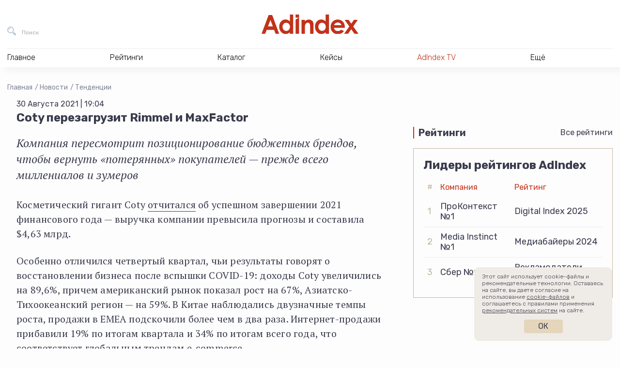

--- FILE ---
content_type: text/html; charset=UTF-8
request_url: https://adindex.ru/news/tendencies/2021/08/30/297708.phtml
body_size: 14519
content:
<!DOCTYPE html>
<html lang="ru">
<head>
    <meta charset="utf-8">
    <title>Coty перезагрузит Rimmel и MaxFactor | Тенденции | Новости | AdIndex.ru</title>
    <meta name="viewport" content="width=device-width, initial-scale=1.0">
    <meta http-equiv="x-ua-compatible" content="ie=edge">
	
<meta name="description" content="Новости Бизнес СМИ AdIndex из рубрики Тенденции — Coty перезагрузит Rimmel и MaxFactor — Компания пересмотрит позиционирование бюджетных брендов, чтобы вернуть «потерянных» покупателей — прежде всего миллениалов и зумеров">
<meta property="og:type" content="website">
<meta property="og:site_name" content="AdIndex">
<meta property="og:title" content="Coty перезагрузит Rimmel и MaxFactor">
<meta property="og:description" content="Новости Бизнес СМИ AdIndex из рубрики Тенденции — Coty перезагрузит Rimmel и MaxFactor — Компания пересмотрит позиционирование бюджетных брендов, чтобы вернуть «потерянных» покупателей — прежде всего миллениалов и зумеров">
<meta property="og:url" content="https://adindex.ru/news/tendencies/2021/08/30/297708.phtml">
<meta property="og:locale" content="ru_RU">
<meta property="og:image" content="https://adindex.ru/assets/seo/2021_08/facebook_297708.jpeg?ts=1630339493">
<meta property="og:image:width" content="1200">
<meta property="og:image:height" content="630">

<meta property="vk:image"  content="https://adindex.ru/assets/seo/2021_08/facebook_297708.jpeg?ts=1630339493">
<meta name="twitter:card" content="summary_large_image">
<meta name="twitter:title" content="Coty перезагрузит Rimmel и MaxFactor">
<meta name="twitter:description" content="Новости Бизнес СМИ AdIndex из рубрики Тенденции — Coty перезагрузит Rimmel и MaxFactor — Компания пересмотрит позиционирование бюджетных брендов, чтобы вернуть «потерянных» покупателей — прежде всего миллениалов и зумеров">
<meta name="twitter:image:src" content="https://adindex.ru/assets/seo/2021_08/facebook_297708.jpeg?ts=1630339493">
<meta name="twitter:url" content="https://adindex.ru/news/tendencies/2021/08/30/297708.phtml">
<meta name="twitter:domain" content="adindex.ru">
<meta name="twitter:site" content="@AdIndex">
<meta name="twitter:creator" content="@AdIndex">
<link rel="image_src" href="https://adindex.ru/assets/seo/2021_08/facebook_297708.jpeg?ts=1630339493">	<link rel="shortcut icon" href="/fav.png">
    <link rel="stylesheet" href="//adindex.ru/assets/vendor/icon-awesome/css/font-awesome.min.css">
    <link rel="stylesheet" href="//adindex.ru/assets/vendor/fancybox/jquery.fancybox.min.css">
	<link rel="stylesheet" href="//adindex.ru/assets/vendor/mediaelement.7.0.5/mediaelementplayer.min.css">
    <link rel="stylesheet" href="//adindex.ru/assets/vendor/slick.1.9.0/slick/slick.min.css">
    <link rel="stylesheet" href="//adindex.ru/assets/vendor/swiper/4.5.0/swiper.min.css">
    <link rel="stylesheet" href="//adindex.ru/assets/vendor/mmenu/jquery.mmenu.all.css">
    <link rel="stylesheet" href="//adindex.ru/assets/vendor/datatables/datatables.min.css">
    <link rel="stylesheet" href="//adindex.ru/assets/vendor/simplebar/simplebar.min.css">
	<link rel="stylesheet" href="//adindex.ru/assets/css/style.min.css?v=11">
        <script src="https://yastatic.net/pcode/adfox/loader.js" crossorigin="anonymous"></script>	
	<script src="//web.webpushs.com/js/push/c2605c8cd813468c4fac6ba5904d85df_1.js" async></script>
	<meta name="article-author" content="Филатова Ирина">

	<style>
	.vk-shorts__slider img {opacity:0 !important;}
	</style>	
</head>
<body class="adindex-body">
    <div class="wrapper"> 
    		        <div class="top-place">
				


<div id="adfox_1667302004898498"></div>
<script>
    window.yaContextCb.push(()=>{
        Ya.adfoxCode.createAdaptive({
            ownerId: 371287,
            containerId: 'adfox_1667302004898498',
            params: {
                pp: 'g',
                ps: 'esjk',
                p2: 'hcct'
            }
        }, ['desktop', 'tablet', 'phone'], {
            tabletWidth: 830,
            phoneWidth: 480,
            isAutoReloads: false
        })
    })
</script>


	        </div>
                <header class="header">
            <div class="header__in">
                <div class="header__bar">
                    <button class="header__bar-search-btn header-btn header-btn_search" type="button" data-fs-modal="fs-search" title="Поиск">
                        <span class="header-btn__text">Поиск</span>
                    </button>
                    <a class="header__bar-logo" href="/" title="На главную AdIndex">
                        <img src="//adindex.ru/assets/img/logo-adindex.svg" width="365" height="72" alt="">
                        
                    </a>
                    <button class="header__bar-login-btn header-btn header-btn_login" type="button" data-fs-modal="fs-signin" title="Войти в Data Center">
                        
                    </button>
					





                    
                </div>
				 
<nav class="header__nav hnav hnav_ajax">
    <ul class="hnav__list">
        <li class="hnav__item">
            <span class="hnav__link">Главное</span>
            <div class="hnav__drop">
                <div class="hnav__drop-in">
                    <ul class="hnav__subnav">
                        <li class="hnav__subnav-item">
                            <a class="hnav__subnav-link  hnav__subnav-link_active" href="/news/" data-id="nav-news">Новости</a>
                        </li>
                        <li class="hnav__subnav-item">
                            <a class="hnav__subnav-link" href="/publication/" data-id="nav-pub">Публикации</a>
                        </li>
                        <li class="hnav__subnav-item">
                            <a class="hnav__subnav-link" href="/publication/interviews/" data-id="nav-interview">Интервью</a>
                        </li>
                        <li class="hnav__subnav-item">
                            <a class="hnav__subnav-link" href="/specprojects/" data-id="nav-specrojects">Спецпроекты</a>
                        </li>
                                                <li class="hnav__subnav-item">
                            <a class="hnav__subnav-link" href="/news/adyummy/" data-id="nav-adyummy">AdYummy!</a>
                        </li>
                        <li class="hnav__subnav-item">
                            <a class="hnav__subnav-link" href="/podcast/" data-id="nav-podcast">Подкасты</a>
                        </li>

                        <li class="hnav__subnav-item">
                            <a class="hnav__subnav-link" href="/afisha/" data-id="nav-afisha">Афиша</a>
                        </li>                        
                        
                        <li class="hnav__subnav-item">
                            <a class="hnav__subnav-link hnav__subnav-link_red hnav__subnav-link_rss" href="/news/news.rss">RSS-новости</a>
                        </li>
                    </ul>
                    <div class="hnav__content">
                    		                        <div
	                            class="js-load-menu-section"
	                            data-sections="
	                                /system/includes/blocks/news/news_block_in_menu.phtml,
	                                /system/includes/blocks/pubs/pubs_block_in_menu.phtml,
	                                /system/includes/blocks/pubs/interviews_block_in_menu.phtml,
	                                /system/includes/blocks/specproject/specprojects_block_in_menu.phtml,
	                                /system/includes/blocks/jobs/jobs_block_on_menu.phtml,
	                                /system/includes/blocks/news/document152089.phtml,
	                                /system/includes/blocks/podcast/podcast_in_menu.phtml,
	                                /system/includes/blocks/adindexprint/document153424.phtml,
	                                /system/includes/blocks/153580/document153581.phtml,
	                                /system/includes/blocks/afisha/block_in_menu.phtml
	                            ">
	                        </div>
                        	
                    </div>
                </div>
            </div>
        </li>
        <li class="hnav__item">
            <span class="hnav__link">Рейтинги</span>
			<div class="hnav__drop">
			    <div class="hnav__drop-in">
			        <ul class="hnav__subnav">
			            			                <li class="hnav__subnav-item">
			                    <a class="hnav__subnav-link hnav__subnav-link_active" href="/ratings/digital/" data-id="153360">Digital</a>
			                </li>
			            			                <li class="hnav__subnav-item">
			                    <a class="hnav__subnav-link " href="/ratings/marketing/" data-id="153370">Рекламодатели</a>
			                </li>
			            			                <li class="hnav__subnav-item">
			                    <a class="hnav__subnav-link " href="/ratings/mediaservice/" data-id="153730">Медиасервис</a>
			                </li>
			            			                <li class="hnav__subnav-item">
			                    <a class="hnav__subnav-link " href="/ratings/tech/" data-id="154042">Technology</a>
			                </li>
			            			                <li class="hnav__subnav-item">
			                    <a class="hnav__subnav-link " href="/ratings/categories/" data-id="155629">Отраслевая экспертиза</a>
			                </li>
			            			                <li class="hnav__subnav-item">
			                    <a class="hnav__subnav-link " href="/ratings/ooh_and_indoor/" data-id="156391">OOH и Indoor</a>
			                </li>
			            			                <li class="hnav__subnav-item">
			                    <a class="hnav__subnav-link " href="/ratings/btl/" data-id="156732">BTL/Event</a>
			                </li>
			            			            <li class="hnav__subnav-item">
			                <a class="hnav__subnav-link hnav__subnav-link_red" href="/ratings/">Все рейтинги</a>
			            </li>
			        </ul>
			        <div class="hnav__content">
			            				            <div
				                class="js-load-menu-section"
				                data-sections="
				                    /system/includes/blocks/rating/document153587.phtml
				                ">
				            </div>
			            			        </div>
			    </div>
			</div>
        </li>
        <li class="hnav__item">
            <span class="hnav__link">Каталог</span></span>
			<div class="hnav__drop">
			    <div class="hnav__drop-in">
			        <ul class="hnav__subnav">
				    					            <li class="hnav__subnav-item">
				                
				                <a class="hnav__subnav-link hnav__subnav-link_active" href="/catalogue/#!133691" data-id="nav-cat-133691">Рекламные услуги / ATL</a>
				            </li>
				        				            <li class="hnav__subnav-item">
				                
				                <a class="hnav__subnav-link " href="/catalogue/#!133744" data-id="nav-cat-133744">Маркетинговые услуги / BTL</a>
				            </li>
				        				            <li class="hnav__subnav-item">
				                
				                <a class="hnav__subnav-link " href="/catalogue/#!133731" data-id="nav-cat-133731">Диджитал услуги / Digital service</a>
				            </li>
				        				            <li class="hnav__subnav-item">
				                
				                <a class="hnav__subnav-link " href="/catalogue/#!133662" data-id="nav-cat-133662">Медиа / Media</a>
				            </li>
				        				            <li class="hnav__subnav-item">
				                
				                <a class="hnav__subnav-link " href="/catalogue/#!133760" data-id="nav-cat-133760">AdTech / Martech</a>
				            </li>
				        				            <li class="hnav__subnav-item">
				                
				                <a class="hnav__subnav-link " href="/catalogue/#!133680" data-id="nav-cat-133680">Другое</a>
				            </li>
				            
			        </ul>
			        <div class="hnav__content">
										            <div
				                class="js-load-menu-section"
				                data-sections="
				                    /system/includes/blocks/catalogue/catalogue_block_in_menu.phtml
				                ">
				            </div>
				        						
						<div class="hnav__content-in hnav__content-in_visible">										
							<div class="hnav__all">
							    <a class="hnav__all-link" href="/catalogue/">Каталог</a>
							</div>
						</div>
			        </div>
			    </div>
			</div>
        </li>        
        <li class="hnav__item">
            <span class="hnav__link">Кейсы</span>
			<div class="hnav__drop">
			    <div class="hnav__drop-in">
					<div class="hnav__content">
            			            				            <div
				                class="js-load-menu-section"
				                data-sections="
				                    /system/includes/blocks/case/case_block_in_menu.phtml
				                ">
				            </div>            
				        			        </div>		        
			    </div>
			</div>
        </li>
        
        
        <li class="hnav__item">
            <a class="hnav__link color-red" href="/tv/">AdIndex TV</a>
            
        </li>
        
        
        <li class="hnav__item">
            <span class="hnav__link">Ещё</span>
            <div class="hnav__drop">
                <div class="hnav__drop-in">
                    <ul class="hnav__subnav">
                        
                        <li class="hnav__subnav-item">
                            <a class="hnav__subnav-link hnav__subnav-link_active" href="/maps/" data-id="nav-other-maps">AdIndex Maps</a>
                        </li>
                        <li class="hnav__subnav-item">
                            <a class="hnav__subnav-link" href="https://adindex.city/" data-id="nav-other-city">AdIndex City Conference</a>
                        </li>
                        <li class="hnav__subnav-item">
                            <a class="hnav__subnav-link" href="https://awards.adindex.ru/" data-id="nav-other-awards">Adindex Awards</a>
                        </li>
                        <li class="hnav__subnav-item">
                            <a class="hnav__subnav-link" href="https://brandday.ru/" data-id="nav-other-brandday">День Бренда</a>
                        </li>
                        <li class="hnav__subnav-item">
                            <a class="hnav__subnav-link" href="https://digitalbrandday.ru/" data-id="nav-other-digitalbrandday">Digital Brand Day</a>
                        </li>
                        <li class="hnav__subnav-item">
                            <a class="hnav__subnav-link" href="https://volna.adindex.ru/" data-id="nav-other-volna">ВОЛНА/AdIndex</a>
                        </li>
                        <li class="hnav__subnav-item">
                            <a class="hnav__subnav-link" href="/adindex-market/" data-id="nav-market">AdIndex Market</a>
                        </li>
                    </ul>
                    <div class="hnav__content">
	                    				            <div
				                class="js-load-menu-section"
				                data-sections="
				                    /system/includes/blocks/afisha/block_in_menu.phtml,
				                    /system/includes/blocks/maps/document153420.phtml,
				                    /system/includes/blocks/events/block_in_menu.phtml,
				                    /system/includes/blocks/153580/document153581.phtml
				                ">
				            </div>
				        										
                    </div>
                </div>
            </div>
        </li>
    </ul>
    <div class="hnav__contacts">
        <a class="hnav__contacts-link" href="/contacts.phtml">Контакты</a>
        <a class="hnav__contacts-phone" href="tel:+74957894749">+7 495 789-47-49</a>
        <a class="hnav__contacts-phone" href="tel:+79096229002">+7 909 622-90-02</a>
        <a class="hnav__contacts-mail" href="mailto:info@adindex.ru">info@adindex.ru</a>
        <div class="hnav__contacts-social oursocial">
            <span class="oursocial__label">Мы в социальных сетях:</span>
            
            <a href="https://vk.com/adindex" target="_blank" class="oursocial__item oursocial__item_vk"></a>
            <a href="https://www.youtube.com/channel/UCypryNgneH_JgpXokpQLkHw" target="_blank" class="oursocial__item oursocial__item_yt"></a>
            <a href="https://telegram.me/adindex" target="_blank" class="oursocial__item oursocial__item_tg"></a>
            <a href="https://twitter.com/AdIndex" target="_blank" class="oursocial__item oursocial__item_tw"></a>
        </div>
    </div>
</nav>	
             </div>
        </header> 
				
                <main class="main "> <div class="container-fluid">
    <div class="breadcrumbs">
    	<a href="/" class="breadcrumbs__item">Главная</a>
		
			<a href="/news/" class="breadcrumbs__item">Новости</a>
		
			<a href="/news/tendencies/" class="breadcrumbs__item">Тенденции</a>
		    </div>
		<script type="application/ld+json">
	{
	 "@context": "https://schema.org",
	 "@type": "BreadcrumbList",
	 "itemListElement":
	 [
		
			 
	  {
	   "@type": "ListItem",
	   "position": 1,
	   "item":
	   {
	    "@id": "/news/",
	    "name": "Новости"
	    }
	  },
		
			 
	  {
	   "@type": "ListItem",
	   "position": 2,
	   "item":
	   {
	    "@id": "/news/tendencies/",
	    "name": "Тенденции"
	    }
	  },
					  {
	   "@type": "ListItem",
	   "position": 3,
	   "item":
	   {
	    "@id": "/news/tendencies/2021/08/30/297708.phtml",
	    "name": "Coty перезагрузит Rimmel и MaxFactor"
	    }
	  }		
	 ]
	}
	</script>    
    <div class="cont">
        <div class="cont__main">
        	<article class="news-container" data-io-article-url="https://adindex.ru/news/tendencies/2021/08/30/297708.phtml">
	            <div class="news-date">30 Августа 2021 | 19:04</div>
	            
					            
					            
	            <h1 class="page-title">Coty перезагрузит Rimmel и MaxFactor</h1>
	
				
	            	<p class="news-lead">Компания пересмотрит позиционирование бюджетных брендов, чтобы вернуть «потерянных» покупателей — прежде всего миллениалов и зумеров</p>
	            	            
	            	            
	            <div class="news-text">
<p>Косметический гигант Coty
<a href="https://investors.coty.com/news-events-and-presentations/news/news-details/2021/Coty-Continues-Momentum-in-Q4-with-Topline-and-Profit-Exceeding-Guidance/default.aspx"
target="_blank">отчитался</a>&nbsp;об успешном завершении 2021 финансового года
— выручка компании превысила прогнозы и составила $4,63 млрд.</p>
<p>Особенно отличился четвертый квартал, чьи результаты говорят о
восстановлении бизнеса после вспышки COVID-19: доходы Coty увеличились на
89,6%, причем американский рынок показал рост на 67%, Азиатско-Тихоокеанский
регион — на 59%. В Китае наблюдались двузначные темпы роста, продажи в EMEA
подскочили более чем в два раза. Интернет-продажи прибавили 19% по итогам
квартала и 34% по итогам всего года, что соответствует глобальным трендам
e-commerce.</p>
<p>Сопоставимые продажи бюджетных косметических брендов увеличились на 38%, и
впервые за пять лет CoverGirl удалось стабильно удерживать свою рыночную долю.
На этом фоне Coty решила сменить позиционирование еще двух популярных марок,
Rimmel и Max Factor.</p>
<p>Премиальные бренды Coty продемонстрировали двукратный рост продаж в IV
квартале, даже несмотря на постепенный отказ от неэффективных каналов продаж,
который негативно сказался на выручке направления. Особенно отличились бренды
Gucci, Marc Jacobs, Burberry, Calvin Klein и Chloe.</p>
<p>Компания последовательно сокращала расходы и по итогам года вместо $100 млн
сэкономила в три раза больше — $330 млн. Такая экономия в сочетании с
увеличением валовой прибыли позволили Coty направить высвободившиеся средства
на развитие бизнеса, хотя финансовый год и завершился с операционным убытком в
$48,6 млн.</p>
<p><em>Инвестиции в эффективные медиаканалы (т. н. working media) на 30%
превысили докризисный уровень, а по сравнению с IV кварталом 2020 г. рост был
вообще трехзначным.</em></p>
<p>Компания отмечает успехи в развитии премиального сегмента и расширении
линейки продуктов для ухода за кожей. Так, через пару лет после запуска
декоративная косметика Gucci и Burberry уже входит в топ-25 на китайском рынке,
а мейкап от Gucci — в первой десятке у американских и европейских потребителей.
Компания продолжит двигаться в этом направлении. В частности, она намерена
повышать узнаваемость бренда Lancaster за счет открытия трех фирменных салонов
в Хайнане и укреплять позиции philosophy в Штатах.</p>
<p>Кроме того, в ближайших планах Coty представить обновленные
позиционирование, коммуникации и визуальный стиль Rimmel и Max Factor на
европейских рынках. Глава компании <strong>Сью Наби</strong>
<a href="https://www.marketingweek.com/coty-hails-repositioning-plan/"
target="_blank">заявила</a>, что целью перезагрузки является возвращение
«потерянных» покупателей, в первую очередь миллениалов и представителей
поколения Z.</p>
<p>Косметический гигант также собирается запустить новые продукты во всех
основных категориях — на волне успешного вывода Gucci Flora Gorgeous Gardenia
при поддержке Майли Сайрус, Burberry Hero с Адамом Драйвером, Calvin Klein Defy
с Ричардом Мэдденом и Tiffany Rose Gold.<br /></p>
<div class="embed-responsive embed-responsive-16by9"><iframe height="315"
src="https://www.youtube.com/embed/AoErx-fGiPw" frameborder="0" width="100%"
allowfullscreen="" allow="autoplay; encrypted-media"></iframe></div>				</div>

					            				
							</article>

            <section class="news-footer container-sm">
                <div class="news-footer__top">
                    <div class="news-footer__left">
                        <div class="news-footer__block">
                            <div class="news-footer__block-name">Еще материалы</div>

							
	
	
	
	
	<div class="more-articles">
					<div class="more-articles__first">
			    <a class="more-articles__first-link" href="/news/tendencies/2026/01/23/341942.phtml">Маркетологи ожидают роста трат на видеорекламу в 2026 г. </a>
			</div>
				
					<div class="more-articles__others">
			    <div class="more-articles__others-item">
			    				       		<img class="more-articles__others-img" src="/assets/seo/2026_01/facebook_341938.jpg" alt="" />
					       		
			        <a class="more-articles__others-link" href="/news/tendencies/2026/01/23/341938.phtml">Офисные сотрудники начали использовать ИИ для корректировки тона служебных писем</a>
			    </div>
			    
			    			    <div class="more-articles__others-item">
			    				       		<img class="more-articles__others-img" src="/assets/seo/2026_01/facebook_341924.png" alt="" />
			       				        <a class="more-articles__others-link" href="/news/tendencies/2026/01/23/341924.phtml">Количество компаний, производящих чай и кофе в РФ, выросло на 7,7%</a>
			    </div>
			    			</div>
			</div>


                        </div>
                    </div>

                    <div class="news-footer__right">
                        <div class="news-footer__block-name">Интересное</div>

                        <div class="interesting">
                        	                            <div class="interesting__item">
                                <a class="interesting__link" href="/news/releases/2021/08/30/297658.phtml">Segmento покажет эффективность рекламных расходов в новом формате отчетов</a>
                            </div>
                                                        
                                                        <div class="interesting__item">
                                <a class="interesting__link" href="/news/right/2021/08/31/297712.phtml">McDonald's хочет защитить товарный знак «Макдак» в России</a>
                            </div>
                                                    </div>

                        <div class="news-footer__block-name">Связаться с редакцией</div>

						<div class="contact-the-editorial">
    <div class="contact-the-editorial__index">
        <span class="contact-the-editorial__index-link contact-the-editorial__index-link_active" data-slide="0">Предложить новости</span>
        <span class="contact-the-editorial__index-link" data-slide="1">По рейтингам и аналитике</span>
        <span class="contact-the-editorial__index-link" data-slide="2">По партнерству и бартеру</span>
    </div>

    <div class="contact-the-editorial__slider swiper-container">
        <div class="swiper-wrapper">
            <div class="swiper-slide">
                <div class="contact-the-editorial__card">
                    <div class="contact-the-editorial__card-name">Валентина Буйлова</div>
                    <div class="contact-the-editorial__card-position">редактор новостной ленты AdIndex</div>
                    <div class="contact-the-editorial__card-description">Образование: МГУ им. М.В. Ломоносова, специальность «журналистика». Ранее работала корреспондентом утренней ленты в AdIndex, ответственным секретарем в газете «Крымская правда», редактором севастопольского филиала «Комсомольской правды».</div>
                    <div class="contact-the-editorial__card-email">
                        <a class="our-telegram-channels__card-link" href="mailto:valbe@adindex.ru">valbe@adindex.ru</a>
                    </div>
                </div>
            </div>
            <div class="swiper-slide">
                <div class="contact-the-editorial__card">
                    <div class="contact-the-editorial__card-name">Вероника Пенкина</div>
                    <div class="contact-the-editorial__card-position">менеджер отдела исследований AdIndex</div>
                    <div class="contact-the-editorial__card-description">Образование: НИУ ВШЭ по программе «Социология», специализация – «Экономическая социология». До AdIndex работала в Data Insight на позиции аналитика-исследователя.</div>
                    <div class="contact-the-editorial__card-email">
                        <a class="our-telegram-channels__card-link" href="mailto:research@adindex.ru">research@adindex.ru</a>
                    </div>
                </div>
            </div>
            <div class="swiper-slide">
                <div class="contact-the-editorial__card">
                    <div class="contact-the-editorial__card-name">Ярослав Макаров</div>
                    <div class="contact-the-editorial__card-position">директор по маркетингу и развитию</div>
                    <div class="contact-the-editorial__card-description">Ярослав более 8 лет работает в AdIndex. Сейчас он отвечает за работу с информационными партнерами, поддержку наших мероприятий и продвижение AdIndex как бренда.</div>
                    <div class="contact-the-editorial__card-email">
                        <a class="our-telegram-channels__card-link" href="mailto:pr@adindex.ru">pr@adindex.ru</a>
                    </div>
                </div>
            </div>
        </div>
    </div>
</div>
                        <div class="social-share">
                            <div class="ya-share2" data-bare data-services="vkontakte,telegram,twitter"></div>
                        </div>
                    </div>
                </div>

                <div class="news-footer__channels">
					<div class="carousel">
    <div class="carousel__header">
        <div class="carousel__name news-footer__block-name">Подписывайтесь на наши каналы</div>

        <div class="carousel__arrows">
            <button class="carousel__arrows-arrow carousel__arrows-arrow_prev" type="button" data-svg-sprite="/assets/img/sprite.svg#carousel-arrow-left"></button>
            <button class="carousel__arrows-arrow carousel__arrows-arrow_next" type="button" data-svg-sprite="/assets/img/sprite.svg#carousel-arrow-right"></button>
        </div>
    </div>

    <div class="carousel__slider swiper-container">
        <div class="carousel__wrapper swiper-wrapper">
            <div class="carousel__wrapper-slide swiper-slide">
                <a class="our-telegram-channels-card" href="https://t.me/adindex" target="_blank">
                    <div class="our-telegram-channels-card__info">
                        
                        <div class="our-telegram-channels-card__description">Весь мир маркетинга в&nbsp;одном медиа</div>
                    </div>
                    <div class="our-telegram-channels-card__img" style="background-image: url(/assets/img/tlg-logo-v3-AdIndex.png)"></div>
                </a>
            </div>
            <div class="carousel__wrapper-slide swiper-slide">
                <a class="our-telegram-channels-card" href="https://t.me/morejobs" target="_blank">
                    <div class="our-telegram-channels-card__info">
                        
                        <div class="our-telegram-channels-card__description">Канал о&nbsp;работе в&nbsp;маркетинге и&nbsp;рекламе</div>
                    </div>
                    <div class="our-telegram-channels-card__img" style="background-image: url(/assets/img/tlg-logo-v3-morejobs.png)"></div>
                </a>
            </div>
            <div class="carousel__wrapper-slide swiper-slide">
                <a class="our-telegram-channels-card" href="https://t.me/AdYummy" target="_blank">
                    <div class="our-telegram-channels-card__info">
                        
                        <div class="our-telegram-channels-card__description">Креативный канал о&nbsp;поиске идей иинсайтов</div>
                    </div>
                    <div class="our-telegram-channels-card__img" style="background-image: url(/assets/img/tlg-logo-v3-AdYummy.png)"></div>
                </a>
            </div>
            <div class="carousel__wrapper-slide swiper-slide">
                <a class="our-telegram-channels-card" href="https://t.me/adindex_live" target="_blank">
                    <div class="our-telegram-channels-card__info">
                        
                        <div class="our-telegram-channels-card__description">Новости и&nbsp;контент про&nbsp;финтех, AdTech, MarTech, IT события и&nbsp;глобальную техническую революцию</div>
                    </div>
                    <div class="our-telegram-channels-card__img" style="background-image: url(/assets/img/tlg-logo-v3-adindex_live.png)"></div>
                </a>
            </div>
            <div class="carousel__wrapper-slide swiper-slide">
                <a class="our-telegram-channels-card" href="https://t.me/prezappt" target="_blank">
                    <div class="our-telegram-channels-card__info">
                        
                        <div class="our-telegram-channels-card__description">Канал полезных презентаций для&nbsp;бизнеса и&nbsp;аналитиков</div>
                    </div>
                    <div class="our-telegram-channels-card__img" style="background-image: url(/assets/img/tlg-logo-v3-prezappt.png)"></div>
                </a>
            </div>
            <div class="carousel__wrapper-slide swiper-slide">
                <a class="our-telegram-channels-card" href="https://t.me/cases_adindex" target="_blank">
                    <div class="our-telegram-channels-card__info">
                        
                        <div class="our-telegram-channels-card__description">Канал, в&nbsp;котором публикуются самые интересные и&nbsp;актуальные кейсы в&nbsp;маркетинге, рекламе, PR, digital и&nbsp;технологиях</div>
                    </div>
                    <div class="our-telegram-channels-card__img" style="background-image: url(/assets/img/tlg-logo-v3-cases_adindex.png)"></div>
                </a>
            </div>
            <div class="carousel__wrapper-slide swiper-slide">
                <a class="our-telegram-channels-card" href="https://t.me/trajectoriya" target="_blank">
                    <div class="our-telegram-channels-card__info">
                        
                        <div class="our-telegram-channels-card__description">Медиапроект для всех, кто&nbsp;стремится профессионально развиваться в&nbsp;рекламе и&nbsp;маркетинге</div>
                    </div>
                    <div class="our-telegram-channels-card__img" style="background-image: url(/assets/img/tlg-logo-v3-trajectoriya.png)"></div>
                </a>
            </div>
            <div class="carousel__wrapper-slide swiper-slide">
                <a class="our-telegram-channels-card" href="https://t.me/volna_adindex" target="_blank">
                    <div class="our-telegram-channels-card__info">
                        
                        <div class="our-telegram-channels-card__description">Образовательный проект для&nbsp;рекламщиков, маркетологов, PR- и&nbsp;digital-специалистов, которые хотят вырасти в&nbsp;профессии</div>
                    </div>
                    <div class="our-telegram-channels-card__img" style="background-image: url(/assets/img/tlg-logo-v3-volna_adindex.png)"></div>
                </a>
            </div>
            <div class="carousel__wrapper-slide swiper-slide">
                <a class="our-telegram-channels-card" href="https://t.me/adindex_tv" target="_blank">
                    <div class="our-telegram-channels-card__info">
                        
                        <div class="our-telegram-channels-card__description">О рекламе, маркетинге, бизнесе и&nbsp;идеях в&nbsp;формате видео</div>
                    </div>
                    <div class="our-telegram-channels-card__img" style="background-image: url(/assets/img/tlg-logo-v3-adindex_tv.png)"></div>
                </a>
            </div>
        </div>
    </div>
</div>                </div>

                <div class="news-footer__aggr">
                    <div class="carousel">
                        <div class="carousel__header">
                            <div class="carousel__name news-footer__block-name"><div class="smi2-logo"></div></div>

                            <div class="carousel__arrows">
                                <button class="carousel__arrows-arrow carousel__arrows-arrow_prev" type="button" data-svg-sprite="/assets/img/sprite.svg#carousel-arrow-left"></button>
                                <button class="carousel__arrows-arrow carousel__arrows-arrow_next" type="button" data-svg-sprite="/assets/img/sprite.svg#carousel-arrow-right"></button>
                            </div>
                        </div>

                        <div class="carousel__slider swiper-container">
                            <div class="carousel__wrapper swiper-wrapper js-carousel-smi2" data-count="6" data-url="//smi2.ru/data/js/96530.js"></div>
                        </div>
                    </div>
                </div>
            </section>
            
			<div class="news-bot">
	


<div id="adfox_161357507726892008"></div>
<script>
    window.Ya.adfoxCode.create({
        ownerId: 371287,
        containerId: 'adfox_161357507726892008',
        params: {
            pp: 'g',
            ps: 'esjk',
            p2: 'hcjq'
        }
    });
</script>	
	
</div>            

			
        </div>
        
	        <div class="cont__aside">
				<div class="row">
    <div class="col-xl-12 col-lg-4">
		<div class="brns">
			<div class="brns__item">
				

<div id="adfox_166730218992816546"></div>
<script>
    window.yaContextCb.push(()=>{
        Ya.adfoxCode.createAdaptive({
            ownerId: 371287,
            containerId: 'adfox_166730218992816546',
            params: {
                pp: 'g',
                ps: 'esjk',
                p2: 'hcjk'
            }
        }, ['desktop', 'tablet', 'phone'], {
            tabletWidth: 830,
            phoneWidth: 480,
            isAutoReloads: false
        })
    })
</script>			</div>
			<div class="brns__item">
				
<div id="adfox_161303586702157806"></div>
<script>
	var afData;
    window.Ya.adfoxCode.create({
        ownerId: 371287,
        containerId: 'adfox_161303586702157806',
        params: {
            pp: 'g',
            ps: 'esjk',
            p2: 'hcjj'
        },
        onLoad: function(data) {
      		afData = data;
        },
        onRender: function() {
        	if (1 && afData && afData.bundleName === 'banner.video') {
        		var container = document.querySelector('#adfox_161303586702157806');
        		var video = container.querySelector('video');
        		var videoContainer = video.parentNode.parentNode;
        		container.style.opacity = 0;
        		        	
        		setTimeout(function() {
	        		videoContainer.style.width = container.getBoundingClientRect().width + 'px';
	        		videoContainer.style.height = 'auto';        		
	        		video.style.width = '100%';
	        		video.style.height = 'auto';
	        		video.style.maxHeight = '100%';
	        		container.style.opacity = 1;
        		}, 1000);
        	}
        }
    });
</script>
			</div>
		</div>
    </div>

    

    <div class="col-xl-12 col-lg-4 mt-5">
			<div class="home-block">
	    <div class="home-block__header">
	        <div class="home-block__name">Рейтинги</div>
	        <div class="home-block__all"><a href="/ratings/">Все рейтинги</a></div>
	    </div>
	    <div class="home-block__body">
	        <div class="ratings-block">
	            <div class="ratings-block__title">Лидеры рейтингов AdIndex</div>
	            <table class="ratings-block__table">
	                <thead>
	                    <tr>
	                        <th>#</th>
	                        	                        	                        		                        										<th>Компания</th>
																									                        		                        										<th>Рейтинг</th>
																									                        		                        									                        		                        									                        		                        								 
	                    </tr>
	                </thead>
	                <tbody>
	                		                			                				                        	                        		                        				                        	                				                        	                        		                        				                        	                			                					                    <tr>
				                    <td>1</td>
			                        			                        							                <td>ПроКонтекст №1</td>
			                        			                        							                <td>Digital Index 2025</td>
			                        			                    </tr>
		                    	                    	                			                				                        	                        		                        				                        	                				                        	                        		                        				                        	                			                					                    <tr>
				                    <td>2</td>
			                        			                        							                <td>Media Instinct №1</td>
			                        			                        							                <td>Медиабайеры 2024</td>
			                        			                    </tr>
		                    	                    	                			                				                        	                        		                        				                        	                				                        	                        		                        				                        	                			                					                    <tr>
				                    <td>3</td>
			                        			                        							                <td>Сбер №1</td>
			                        			                        							                <td>Рекламодатели 2024</td>
			                        			                    </tr>
		                    	                    	                			                				                        	                        		                				                        	                        		                			                			                    	                			                				                        	                        		                				                        	                        		                			                			                    	                </tbody>
	            </table>
	        </div>
	
	    </div>
	</div>
    </div>
</div>			</div>
		    </div>
    
	    
</div>
    </main> 
    <footer class="footer">
        <div class="container-fluid">
            <div class="row">
                <div class="col-xl-3 col-lg-4 col-sm-12">
                    <div class="row">
                        <div class="col-lg-12  col-sm-6">
                            <a class="footer__logo" href="/" title="На главную AdIndex">
                            	<img src="//adindex.ru/assets/img/logo-adindex.svg" width="100" height="30" alt="">
                                
                            </a>
                        </div>
                        <div class="col-lg-12  col-sm-6">
                            <div class="footer__copyright mb-4">
								© Сетевое издание AdIndex.ru 2026								<br><a href="/conditions.phtml" class="text-nowrap">Условия перепубликации</a>
                                <br><a href="https://rkn.gov.ru/mass-communications/reestr/media/?id=617371" rel="nofollow noreferrer noopener" target="_blank">
                                	Решение Федеральной службы по надзору в сфере связи, информационных технологий и массовых коммуникаций (Роскомнадзор) от 07 марта 2017 года. ЭЛ № ФС 77 - 68950
									<br>Учредитель: ООО "А.А.И."
									<br>Главный редактор: Эшназарова Татьяна Азаматовна
								</a>
                                <br><a rel="nofollow" href="/certificate-of-the-media.phtml">Вся информация о лицензии СМИ</a>
                                <br><a rel="nofollow" href="/privacy-policy.phtml" class="text-nowrap">Политика конфиденциальности</a>
                                <br><a rel="nofollow" href="/legal-rules.phtml" class="text-nowrap">Пользовательское соглашение</a>
                                <br><a rel="nofollow" href="/_files/personal-data-1.pdf" target="_blank">Положение об обработке персональных данных</a>
                                <br><a rel="nofollow" href="/_files/personal-data-2.pdf" target="_blank">Согласие на обработку персональных данных</a>
                                <br><a href="/_files/recs.pdf" rel="nofollow noreferrer noopener" target="_blank">
                                	На сайте AdIndex.ru применяются рекомендательные технологии (информационные технологии предоставления информации на основе сбора, систематизации и анализа сведений,
                                	относящихся к предпочтениям пользователей сети «Интернет», находящихся на территории Российской Федерации). Подробная информация
									
								</a>
                            </div>
							<div class="footer__agelimit"></div>
                        </div>
                    </div>
                </div>
                <div class="col-xl col-lg-4 col-sm-6">
                    <div class="footer__section-title">Меню</div>
                    <ul class="footer__nav-list">
                        <li>
                        	<a href="/about.phtml">О проекте</a>
                        </li>
                        <li>
                        	<a href="/adv.phtml">Реклама на сайте</a>
                        </li>
                        <li>
                        	<a href="/partners.phtml">Партнеры</a>
                        </li>
                        <li>
                        	<a href="/catalogue/">Каталог</a>
                        </li>
                        <li>
                        	<a href="/news/all.phtml">Новости</a>
                        </li>
                    </ul>
                </div>
                <div class="col-xl col-lg-4 col-sm-6">
                    <div class="footer__section-title">Наши продукты</div>
                    <ul class="footer__nav-list">
                        <li>
                        	<a href="/ratings/">Рейтинги</a>
                        </li>
                        <li>
                        	<a href="/adindex_print_edition/">Adindex Print Edition</a>
                        </li>
                        <li>
                        	<a href="/adindex-market/">Adindex Market</a>
                        </li>
                        <li>
                        	<a href="/maps/">Adindex Maps</a>
                        </li>
                    </ul>
                </div>
                <div class="col-xl col-lg-9 col-md-9">
                    <div class="footer__section-title">Мы на связи</div>
			        <ul class="footer__nav-list row">
			            <li class="col-xl-12 col-sm-4">
			                <a class="footer__nav-link footer__nav-link_contacts" href="/contacts.phtml">Контакты</a>
			            </li>
			            <li class="col-xl-12 col-sm-4">
			                <a class="footer__nav-link footer__nav-link_rss" href="/news/news.rss">RSS</a>
			            </li>
			            <li class="col-xl-12 col-sm-4">
			                <a class="footer__nav-link footer__nav-link_telegram" href="https://telegram.me/adindex" target="_blank" rel="nofollow noopener">Telegram</a>
			            </li>
			            <li class="col-xl-12 col-sm-4">
			                <a class="footer__nav-link footer__nav-link_vkontakte" href="https://vk.com/adindex" target="_blank" rel="nofollow noopener">ВКонтакте</a>
			            </li>
			            <li class="col-xl-12 col-sm-4">
			                <a class="footer__nav-link footer__nav-link_odnoklassniki" href="https://ok.ru/adindex.ru" target="_blank" rel="nofollow noopener">Одноклассники</a>
			            </li>
			            <li class="col-xl-12 col-sm-4">
			                <a class="footer__nav-link footer__nav-link_rutube" href="https://rutube.ru/channel/23491481/" target="_blank" rel="nofollow noopener">Rutube</a>
			            </li>
			            
			            <li class="col-xl-12 col-sm-4">
			                <a class="footer__nav-link footer__nav-link_email" href="mailto:info@adindex.ru">info@adindex.ru</a>
			            </li>
			        </ul>
                </div>
                
            </div>
        </div>
    </footer>
	<div class="counters">
	<!-- Rating@Mail.ru logo -->
	<a href="http://top.mail.ru/jump?from=1547148">
		<img src="//top-fwz1.mail.ru/counter?id=1547148;t=479;l=1" 	style="border:0;" height="31" width="88" alt="–ейтинг@Mail.ru" />
	</a>
	<!-- //Rating@Mail.ru logo -->
<!--LiveInternet logo--><a href="https://www.liveinternet.ru/click"
target="_blank"><img src="https://counter.yadro.ru/logo?44.6"
title="LiveInternet"
alt="" style="border:0" width="31" height="31"/></a><!--/LiveInternet-->
</div>
    

	

	<div class="mobile-bar mm-sticky">
    <div class="mobile-bar__in">
        <a class="mobile-bar__logo" href="/">
            
			<img src="//adindex.ru/assets/img/logo-adindex.svg" alt="">
        </a>
        <div class="mobile-bar__btns">
			<a class="mobile-bar__btns-item mobile-bar__btns-item_search" href="/search/"></a>
            <button class="mobile-bar__btns-item mobile-bar__btns-item_menu js-open-mobile-menu" type="button"></button>
			            
            
        </div>
    </div>
</div>
<div hidden>
    <div class="js-mobile-menu">
		<ul>
            <li>
                <a href="/">На главную</a>
            </li>				
		    <li>
		        <span>Главное</span>
		        <ul>
		            <li>
		                <a href="/news/">Новости</a>
		            </li>
		            <li>
		                <a href="/publication/">Публикации</a>
		            </li>
		            <li>
		                <a href="/publication/interviews/">Интервью</a>
		            </li>
		            <li>
		                <a href="/specprojects/">Спецпроекты</a>
		            </li>
		            		            <li>
		                <a href="/news/adyummy/">AdYummy!</a>
		            </li>
		            <li>
		                <a href="/podcast/">Подкасты</a>
		            </li>
		            <li>
		                <a href="/afisha/">Афиша</a>
		            </li>
		            
		            <li>
		                <a href="/news/news.rss">RSS-новости</a>
		            </li>
		        </ul>
		    </li>
		    <li>
		        
		        <span>Рейтинги</span>
				<ul>
		            		                <li>
		                    <a href="/ratings/digital/">Digital</a>
		                </li>
		            		                <li>
		                    <a href="/ratings/marketing/">Рекламодатели</a>
		                </li>
		            		                <li>
		                    <a href="/ratings/mediaservice/">Медиасервис</a>
		                </li>
		            		                <li>
		                    <a href="/ratings/tech/">Technology</a>
		                </li>
		            		                <li>
		                    <a href="/ratings/categories/">Отраслевая экспертиза</a>
		                </li>
		            		                <li>
		                    <a href="/ratings/ooh_and_indoor/">OOH и Indoor</a>
		                </li>
		            		                <li>
		                    <a href="/ratings/btl/">BTL/Event</a>
		                </li>
		                			</ul>										        
		    </li>
		    <li>
		        <a href="/catalogue/">Каталог</a>
		    </li>
		    <li>
		        <a href="/case/">Кейсы</a>
		    </li>
		    
		    <li>
		    <a class="color-red" href="/tv/">AdIndex TV</a>
		        										        
		    </li>
		    <li>
		        <span>Ещё</span>
		        <ul>
			        <li>
			            <a href="/afisha/">Календарь событий</a>
			        </li>
			        
			        <li>
			            <a href="/maps/">AdIndex Maps</a>
			        </li>
			        
			        			        	<li>
			        		<a href="/events/city/2025/">AdIndex City Conference</a>

			        		<ul>
			                    			                        <li>
			                        	<a href="/events/city/2025/">2025</a>
			                        </li>
		    								                        <li>
			                        	<a href="/events/city/2024/">2024</a>
			                        </li>
		    								                        <li>
			                        	<a href="/events/city/2023/">2023</a>
			                        </li>
		    								                        <li>
			                        	<a href="/events/city/2022/">2022</a>
			                        </li>
		    								                        <li>
			                        	<a href="/events/city/2021/">2021</a>
			                        </li>
		    								                        <li>
			                        	<a href="/events/city/2020/">2020</a>
			                        </li>
		    								                        <li>
			                        	<a href="/events/city/2019/">2019</a>
			                        </li>
		    								                        <li>
			                        	<a href="/events/city/2018/">2018</a>
			                        </li>
		    								                        <li>
			                        	<a href="/events/city/2017/">2017</a>
			                        </li>
		    								        		
	    					</ul>			        		
			        	</li>
			        			        
			        			        	<li>
			        		<a href="/events/awards/2025/">Adindex Awards</a>

			        		<ul>
			                    			                        <li>
			                        	<a href="/events/awards/2025/">2025</a>
			                        </li>
		    								                        <li>
			                        	<a href="/events/awards/2024/">2024</a>
			                        </li>
		    								                        <li>
			                        	<a href="/events/awards/2023/">2023</a>
			                        </li>
		    								                        <li>
			                        	<a href="/events/awards/2022/">2022</a>
			                        </li>
		    								                        <li>
			                        	<a href="/events/awards/2021/">2021</a>
			                        </li>
		    								                        <li>
			                        	<a href="/events/awards/2020/">2020</a>
			                        </li>
		    								                        <li>
			                        	<a href="/events/awards/2019/">2019</a>
			                        </li>
		    								        		
	    					</ul>			        		
			        	</li>
			        			        			        
			        			        	<li>
			        		<a href="/events/brandday/2025/">День Бренда</a>

			        		<ul>
			                    			                        <li>
			                        	<a href="/events/brandday/2025/">2025</a>
			                        </li>
		    								                        <li>
			                        	<a href="/events/brandday/2024/">2024</a>
			                        </li>
		    								                        <li>
			                        	<a href="/events/brandday/2023/">2023</a>
			                        </li>
		    								                        <li>
			                        	<a href="/events/brandday/2022/">2022</a>
			                        </li>
		    								                        <li>
			                        	<a href="/events/brandday/2021/">2021</a>
			                        </li>
		    								                        <li>
			                        	<a href="/events/brandday/2020/">2020</a>
			                        </li>
		    								                        <li>
			                        	<a href="/events/brandday/2018/">2018</a>
			                        </li>
		    								        		
	    					</ul>			        		
		        		</li>
			        			        
			        			        	<li>
			        		<a href="/events/digitalbrandday/2025/">Digital Brand Day</a>
			        		
			        		<ul>
			                    			                        <li>
			                        	<a href="/events/digitalbrandday/2025/">2025</a>
			                        </li>
		    								                        <li>
			                        	<a href="/events/digitalbrandday/2024/">2024</a>
			                        </li>
		    								                        <li>
			                        	<a href="/events/digitalbrandday/2023/">2023</a>
			                        </li>
		    								                        <li>
			                        	<a href="/events/digitalbrandday/2022/">2022</a>
			                        </li>
		    								                        <li>
			                        	<a href="/events/digitalbrandday/2021/">2021</a>
			                        </li>
		    								                        <li>
			                        	<a href="/events/digitalbrandday/2020-2/">2020-2</a>
			                        </li>
		    								                        <li>
			                        	<a href="/events/digitalbrandday/2020/">2020</a>
			                        </li>
		    								        		
	    					</ul>
			        	</li>
			        			        
			        <li>
			            <a href="https://volna.adindex.ru/" target="_blank">ВОЛНА/AdIndex</a>
			        </li>					        
		        </ul>
		    </li>				    
		    <li>
		        <a href="/contacts.phtml">Контакты</a>
		    </li>
		</ul>
    </div>
    <div class="mobile-menu-scl">
        
        <a href="https://vk.com/adindex" class="mobile-menu-scl__item mobile-menu-scl__item_vk"></a>
        <a href="https://twitter.com/AdIndex" class="mobile-menu-scl__item mobile-menu-scl__item_tw"></a>
        <a href="https://telegram.me/adindex" class="mobile-menu-scl__item mobile-menu-scl__item_tg"></a>
        <a href="mailto:help@adindex.ru" class="mobile-menu-scl__item mobile-menu-scl__item_mail"></a>
    </div>
</div>    <div class="PUBnr-over PUBnr-over_transparent" onclick="closePUBnr();"></div>
    <div class="PUBnr">
    	
		    <div id="adfox_162427542731174528"></div>
							
                <button class="PUBnr__close" title="Закрыть" onclick="closePUBnr();" type="button"><svg viewBox="0 0 32 32"><path d="M10,10 L22,22 M22,10 L10,22"></path></svg></button>
    </div>
	
    <script>
    	var isPUBnrOn = true;
        var PUBnrOpenTimeOut = 1;
        var PUBnrCloseTimeOut = 20;
        var PUBnrNumberOfShowing = 5;
        var PUBnrShowInterval = 1;
        var PUBnrCookieId = '2918821694441550';
    </script>






		<div class="fullscreen-modal" id="fs-search">
		    <div class="fullscreen-modal__in">
		        <div class="fullscreen-modal__content">
		            <form class="search-form" action="/search/">
		                <input class="search-form__text" type="text" name="search" placeholder="Поиск по AdIndex">
						<input type="hidden" name="index[]" value="news">
						<input type="hidden" name="index[]" value="publications">
						<input type="hidden" name="index[]" value="maps">
						<input type="hidden" name="index[]" value="tv">
						<input type="hidden" name="index[]" value="specprojects">
						<input type="hidden" name="index[]" value="cases">
						<input type="hidden" name="index[]" value="catalog">
						<input type="hidden" name="index[]" value="ratings">
						<input type="hidden" name="index[]" value="calendar">
						<input type="hidden" name="index[]" value="podcasts">
						<input type="hidden" name="index[]" value="journals">
						<input type="hidden" name="sort" value="date">	            
		                <button class="search-form__btn" type="button"></button>
		            </form>
		        </div>
		    </div>
		    <button class="fullscreen-modal__close" type="button"></button>
		</div>	
		
		<!--noindex-->
    <div class="cookies-accept">
        <div class="cookies-accept__text">
        	Этот сайт использует cookie-файлы и рекомендательные технологии. Оставаясь на сайте, вы даете согласие на использование <a href="https://adindex.ru/_files/cookies.pdf" target="_blank">cookie-файлов</a> и соглашаетесь с правилами применения <a href="https://adindex.ru/_files/recs.pdf" target="_blank">рекомендательных систем</a> на сайте.
        </div>
        <div class="cookies-accept__btn">
            <button class="cookies-accept__btn-ok" type="button">Ок</button>
        </div>
    </div>
    <!--/noindex-->		
	
</div> 
<script>
var cdnDomain = '//adindex.ru';
</script>

<script src="//adindex.ru/assets/vendor/jquery/jquery-3.6.4.min.js"></script>
<script src="//adindex.ru/assets/vendor/fancybox/jquery.fancybox.min.js"></script>
<script src="//adindex.ru/assets/vendor/mediaelement.7.0.5/mediaelement-and-player.min.js"></script>
<script src="//adindex.ru/assets/vendor/mediaelement.7.0.5/ru.min.js"></script>
<script src="//adindex.ru/assets/vendor/mediaelement.7.0.5/speed.min.js"></script>
<script src="//adindex.ru/assets/vendor/mediaelement.7.0.5/speed-i18n.min.js"></script>
<script src="//adindex.ru/assets/vendor/slick.1.9.0/slick/slick.min.js"></script>
<script src="//adindex.ru/assets/vendor/swiper/4.5.0/swiper.min.js"></script>    
<script src="//adindex.ru/assets/vendor/mmenu/jquery.mmenu.all.js"></script>
<script src="//adindex.ru/assets/vendor/flatpickr/flatpickr.js"></script>
<script src="//adindex.ru/assets/vendor/flatpickr/ru.js"></script>
<script src="//adindex.ru/assets/vendor/datatables/datatables.min.js"></script>
<script src="//adindex.ru/assets/vendor/simplebar/simplebar.min.js"></script>
<script src="//adindex.ru/assets/vendor/masonry/masonry.pkgd.min.js"></script>
<script src="//adindex.ru/assets/vendor/imagesloaded.pkgd.min.js"></script>
<script src="//adindex.ru/assets/vendor/moment.2.29.4.min.js"></script>
<script src="//adindex.ru/assets/vendor/js.cookie.min.js"></script>
<script src="//adindex.ru/assets/vendor/mark.min.js"></script>
<script src="//adindex.ru/assets/js/common.min.js?v=1"></script>


	   			<script>
	   				if (window.Ya && window.Ya.adfoxCode) {
					    window.Ya.adfoxCode.create({
					        ownerId: 371287,
					        containerId: 'adfox_162427542731174528',
					        params: {
					            pp: 'g',
					            ps: 'esjk',
					            p2: 'hfvj'
					        },		        
			                onRender: function() {
			                	showPUBrn();
			                }
					    });	   				
	   				}
				</script>
			
<script src="//yastatic.net/share2/share.js"></script>

<!-- Yandex.Metrika counter -->
<script type="text/javascript" >
   (function(m,e,t,r,i,k,a){m[i]=m[i]||function(){(m[i].a=m[i].a||[]).push(arguments)};
   m[i].l=1*new Date();k=e.createElement(t),a=e.getElementsByTagName(t)[0],k.async=1,k.src=r,a.parentNode.insertBefore(k,a)})
   (window, document, "script", "https://mc.yandex.ru/metrika/tag.js", "ym");

   ym(22386646, "init", {
        clickmap:true,
        trackLinks:true,
        accurateTrackBounce:true,
        webvisor:true,
        trackHash:true
   });
</script>
<noscript><div><img src="https://mc.yandex.ru/watch/22386646" style="position:absolute; left:-9999px;" alt="" /></div></noscript>
<!-- /Yandex.Metrika counter -->





<!-- Rating@Mail.ru counter -->
<script type="text/javascript">
var _tmr = window._tmr || (window._tmr = []);
_tmr.push({id: "1547148", type: "pageView", start: (new Date()).getTime()});
(function (d, w, id) {
  if (d.getElementById(id)) return;
  var ts = d.createElement("script"); ts.type = "text/javascript"; ts.async = true; ts.id = id;
  ts.src = (d.location.protocol == "https:" ? "https:" : "http:") + "//top-fwz1.mail.ru/js/code.js";
  var f = function () {var s = d.getElementsByTagName("script")[0]; s.parentNode.insertBefore(ts, s);};
  if (w.opera == "[object Opera]") { d.addEventListener("DOMContentLoaded", f, false); } else { f(); }
})(document, window, "topmailru-code");
</script>
<noscript>
	<div style="position:absolute;left:-10000px;">
		<img src="//top-fwz1.mail.ru/counter?id=1547148;js=na" style="border:0;" height="1" width="1" alt="–ейтинг@Mail.ru" />
	</div>
</noscript>
<!-- //Rating@Mail.ru counter -->
			
<script type="text/javascript">
var _top100q = _top100q || [];
_top100q.push(["setAccount", "924869"]); 
_top100q.push(["trackPageviewByLogo", document.getElementById('top100counter')]);
(function(){
 var top100 = document.createElement("script"); top100.type = "text/javascript";
 top100.async = true;
 top100.src = ("https:" == document.location.protocol ? "https:" : "http:") + "//st.top100.ru/top100/top100.js";
 var s = document.getElementsByTagName("script")[0]; s.parentNode.insertBefore(top100, s);
})();
</script>

<!--LiveInternet counter--><script>
new Image().src = "https://counter.yadro.ru/hit?r"+
escape(document.referrer)+((typeof(screen)=="undefined")?"":
";s"+screen.width+"*"+screen.height+"*"+(screen.colorDepth?
screen.colorDepth:screen.pixelDepth))+";u"+escape(document.URL)+
";h"+escape(document.title.substring(0,150))+
";"+Math.random();</script><!--/LiveInternet-->
<script src="https://www.google.com/recaptcha/api.js?render=6Lc5HXwjAAAAALuIPNB4xap595GMxAj_wv_hgIcO"></script>
<script>
	const style = document.createElement('style')
	style.textContent = '.grecaptcha-badge { visibility: hidden; }'
	document.head.appendChild(style)
	
    grecaptcha.ready(() => {
        grecaptcha.execute('6Lc5HXwjAAAAALuIPNB4xap595GMxAj_wv_hgIcO', {
            action: 'submit'
        }).then(token => {
			const appendTokenInput = (formEl, className) => {
        		const recaptchaTokenInput = document.createElement('input')
        		recaptchaTokenInput.value = token
        		recaptchaTokenInput.name = 'recaptcha-token'
        		recaptchaTokenInput.className = className
        		recaptchaTokenInput.type = 'hidden'
        		formEl.appendChild(recaptchaTokenInput)			
			}
			
			const appendRules = (formEl, className) => {
        		const recaptchaText = document.createElement('div')
        		recaptchaText.className = className
        		recaptchaText.innerHTML = '<!--noindex-->Этот сайт защищен reCAPTCHA и&nbsp;к&nbsp;нему применяются <a href="https://policies.google.com/privacy" target="_blank" rel="nofollow">Политика конфиденциальности</a> и&nbsp;<a href="https://policies.google.com/terms" target="_blank" rel="nofollow">Условия предоставления услуг</a>&nbsp;Google.<!--/noindex-->'
        		formEl.appendChild(recaptchaText)		
			}			
        
        	document.querySelectorAll('.form').forEach(form => {
        		appendRules(form, 'form__notes form__notes_center form__notes_bottom')
        		appendTokenInput(form, 'form__field')
        	})
        	
        	document.querySelectorAll('.subscribe').forEach(form => {
        		appendRules(form, 'subscribe__notes')
        		appendTokenInput(form, 'subscribe__field')
        	})
        })
    })
</script>
</body>
</html>


--- FILE ---
content_type: text/html; charset=utf-8
request_url: https://www.google.com/recaptcha/api2/anchor?ar=1&k=6Lc5HXwjAAAAALuIPNB4xap595GMxAj_wv_hgIcO&co=aHR0cHM6Ly9hZGluZGV4LnJ1OjQ0Mw..&hl=en&v=PoyoqOPhxBO7pBk68S4YbpHZ&size=invisible&anchor-ms=20000&execute-ms=30000&cb=68ztzb4thfka
body_size: 48883
content:
<!DOCTYPE HTML><html dir="ltr" lang="en"><head><meta http-equiv="Content-Type" content="text/html; charset=UTF-8">
<meta http-equiv="X-UA-Compatible" content="IE=edge">
<title>reCAPTCHA</title>
<style type="text/css">
/* cyrillic-ext */
@font-face {
  font-family: 'Roboto';
  font-style: normal;
  font-weight: 400;
  font-stretch: 100%;
  src: url(//fonts.gstatic.com/s/roboto/v48/KFO7CnqEu92Fr1ME7kSn66aGLdTylUAMa3GUBHMdazTgWw.woff2) format('woff2');
  unicode-range: U+0460-052F, U+1C80-1C8A, U+20B4, U+2DE0-2DFF, U+A640-A69F, U+FE2E-FE2F;
}
/* cyrillic */
@font-face {
  font-family: 'Roboto';
  font-style: normal;
  font-weight: 400;
  font-stretch: 100%;
  src: url(//fonts.gstatic.com/s/roboto/v48/KFO7CnqEu92Fr1ME7kSn66aGLdTylUAMa3iUBHMdazTgWw.woff2) format('woff2');
  unicode-range: U+0301, U+0400-045F, U+0490-0491, U+04B0-04B1, U+2116;
}
/* greek-ext */
@font-face {
  font-family: 'Roboto';
  font-style: normal;
  font-weight: 400;
  font-stretch: 100%;
  src: url(//fonts.gstatic.com/s/roboto/v48/KFO7CnqEu92Fr1ME7kSn66aGLdTylUAMa3CUBHMdazTgWw.woff2) format('woff2');
  unicode-range: U+1F00-1FFF;
}
/* greek */
@font-face {
  font-family: 'Roboto';
  font-style: normal;
  font-weight: 400;
  font-stretch: 100%;
  src: url(//fonts.gstatic.com/s/roboto/v48/KFO7CnqEu92Fr1ME7kSn66aGLdTylUAMa3-UBHMdazTgWw.woff2) format('woff2');
  unicode-range: U+0370-0377, U+037A-037F, U+0384-038A, U+038C, U+038E-03A1, U+03A3-03FF;
}
/* math */
@font-face {
  font-family: 'Roboto';
  font-style: normal;
  font-weight: 400;
  font-stretch: 100%;
  src: url(//fonts.gstatic.com/s/roboto/v48/KFO7CnqEu92Fr1ME7kSn66aGLdTylUAMawCUBHMdazTgWw.woff2) format('woff2');
  unicode-range: U+0302-0303, U+0305, U+0307-0308, U+0310, U+0312, U+0315, U+031A, U+0326-0327, U+032C, U+032F-0330, U+0332-0333, U+0338, U+033A, U+0346, U+034D, U+0391-03A1, U+03A3-03A9, U+03B1-03C9, U+03D1, U+03D5-03D6, U+03F0-03F1, U+03F4-03F5, U+2016-2017, U+2034-2038, U+203C, U+2040, U+2043, U+2047, U+2050, U+2057, U+205F, U+2070-2071, U+2074-208E, U+2090-209C, U+20D0-20DC, U+20E1, U+20E5-20EF, U+2100-2112, U+2114-2115, U+2117-2121, U+2123-214F, U+2190, U+2192, U+2194-21AE, U+21B0-21E5, U+21F1-21F2, U+21F4-2211, U+2213-2214, U+2216-22FF, U+2308-230B, U+2310, U+2319, U+231C-2321, U+2336-237A, U+237C, U+2395, U+239B-23B7, U+23D0, U+23DC-23E1, U+2474-2475, U+25AF, U+25B3, U+25B7, U+25BD, U+25C1, U+25CA, U+25CC, U+25FB, U+266D-266F, U+27C0-27FF, U+2900-2AFF, U+2B0E-2B11, U+2B30-2B4C, U+2BFE, U+3030, U+FF5B, U+FF5D, U+1D400-1D7FF, U+1EE00-1EEFF;
}
/* symbols */
@font-face {
  font-family: 'Roboto';
  font-style: normal;
  font-weight: 400;
  font-stretch: 100%;
  src: url(//fonts.gstatic.com/s/roboto/v48/KFO7CnqEu92Fr1ME7kSn66aGLdTylUAMaxKUBHMdazTgWw.woff2) format('woff2');
  unicode-range: U+0001-000C, U+000E-001F, U+007F-009F, U+20DD-20E0, U+20E2-20E4, U+2150-218F, U+2190, U+2192, U+2194-2199, U+21AF, U+21E6-21F0, U+21F3, U+2218-2219, U+2299, U+22C4-22C6, U+2300-243F, U+2440-244A, U+2460-24FF, U+25A0-27BF, U+2800-28FF, U+2921-2922, U+2981, U+29BF, U+29EB, U+2B00-2BFF, U+4DC0-4DFF, U+FFF9-FFFB, U+10140-1018E, U+10190-1019C, U+101A0, U+101D0-101FD, U+102E0-102FB, U+10E60-10E7E, U+1D2C0-1D2D3, U+1D2E0-1D37F, U+1F000-1F0FF, U+1F100-1F1AD, U+1F1E6-1F1FF, U+1F30D-1F30F, U+1F315, U+1F31C, U+1F31E, U+1F320-1F32C, U+1F336, U+1F378, U+1F37D, U+1F382, U+1F393-1F39F, U+1F3A7-1F3A8, U+1F3AC-1F3AF, U+1F3C2, U+1F3C4-1F3C6, U+1F3CA-1F3CE, U+1F3D4-1F3E0, U+1F3ED, U+1F3F1-1F3F3, U+1F3F5-1F3F7, U+1F408, U+1F415, U+1F41F, U+1F426, U+1F43F, U+1F441-1F442, U+1F444, U+1F446-1F449, U+1F44C-1F44E, U+1F453, U+1F46A, U+1F47D, U+1F4A3, U+1F4B0, U+1F4B3, U+1F4B9, U+1F4BB, U+1F4BF, U+1F4C8-1F4CB, U+1F4D6, U+1F4DA, U+1F4DF, U+1F4E3-1F4E6, U+1F4EA-1F4ED, U+1F4F7, U+1F4F9-1F4FB, U+1F4FD-1F4FE, U+1F503, U+1F507-1F50B, U+1F50D, U+1F512-1F513, U+1F53E-1F54A, U+1F54F-1F5FA, U+1F610, U+1F650-1F67F, U+1F687, U+1F68D, U+1F691, U+1F694, U+1F698, U+1F6AD, U+1F6B2, U+1F6B9-1F6BA, U+1F6BC, U+1F6C6-1F6CF, U+1F6D3-1F6D7, U+1F6E0-1F6EA, U+1F6F0-1F6F3, U+1F6F7-1F6FC, U+1F700-1F7FF, U+1F800-1F80B, U+1F810-1F847, U+1F850-1F859, U+1F860-1F887, U+1F890-1F8AD, U+1F8B0-1F8BB, U+1F8C0-1F8C1, U+1F900-1F90B, U+1F93B, U+1F946, U+1F984, U+1F996, U+1F9E9, U+1FA00-1FA6F, U+1FA70-1FA7C, U+1FA80-1FA89, U+1FA8F-1FAC6, U+1FACE-1FADC, U+1FADF-1FAE9, U+1FAF0-1FAF8, U+1FB00-1FBFF;
}
/* vietnamese */
@font-face {
  font-family: 'Roboto';
  font-style: normal;
  font-weight: 400;
  font-stretch: 100%;
  src: url(//fonts.gstatic.com/s/roboto/v48/KFO7CnqEu92Fr1ME7kSn66aGLdTylUAMa3OUBHMdazTgWw.woff2) format('woff2');
  unicode-range: U+0102-0103, U+0110-0111, U+0128-0129, U+0168-0169, U+01A0-01A1, U+01AF-01B0, U+0300-0301, U+0303-0304, U+0308-0309, U+0323, U+0329, U+1EA0-1EF9, U+20AB;
}
/* latin-ext */
@font-face {
  font-family: 'Roboto';
  font-style: normal;
  font-weight: 400;
  font-stretch: 100%;
  src: url(//fonts.gstatic.com/s/roboto/v48/KFO7CnqEu92Fr1ME7kSn66aGLdTylUAMa3KUBHMdazTgWw.woff2) format('woff2');
  unicode-range: U+0100-02BA, U+02BD-02C5, U+02C7-02CC, U+02CE-02D7, U+02DD-02FF, U+0304, U+0308, U+0329, U+1D00-1DBF, U+1E00-1E9F, U+1EF2-1EFF, U+2020, U+20A0-20AB, U+20AD-20C0, U+2113, U+2C60-2C7F, U+A720-A7FF;
}
/* latin */
@font-face {
  font-family: 'Roboto';
  font-style: normal;
  font-weight: 400;
  font-stretch: 100%;
  src: url(//fonts.gstatic.com/s/roboto/v48/KFO7CnqEu92Fr1ME7kSn66aGLdTylUAMa3yUBHMdazQ.woff2) format('woff2');
  unicode-range: U+0000-00FF, U+0131, U+0152-0153, U+02BB-02BC, U+02C6, U+02DA, U+02DC, U+0304, U+0308, U+0329, U+2000-206F, U+20AC, U+2122, U+2191, U+2193, U+2212, U+2215, U+FEFF, U+FFFD;
}
/* cyrillic-ext */
@font-face {
  font-family: 'Roboto';
  font-style: normal;
  font-weight: 500;
  font-stretch: 100%;
  src: url(//fonts.gstatic.com/s/roboto/v48/KFO7CnqEu92Fr1ME7kSn66aGLdTylUAMa3GUBHMdazTgWw.woff2) format('woff2');
  unicode-range: U+0460-052F, U+1C80-1C8A, U+20B4, U+2DE0-2DFF, U+A640-A69F, U+FE2E-FE2F;
}
/* cyrillic */
@font-face {
  font-family: 'Roboto';
  font-style: normal;
  font-weight: 500;
  font-stretch: 100%;
  src: url(//fonts.gstatic.com/s/roboto/v48/KFO7CnqEu92Fr1ME7kSn66aGLdTylUAMa3iUBHMdazTgWw.woff2) format('woff2');
  unicode-range: U+0301, U+0400-045F, U+0490-0491, U+04B0-04B1, U+2116;
}
/* greek-ext */
@font-face {
  font-family: 'Roboto';
  font-style: normal;
  font-weight: 500;
  font-stretch: 100%;
  src: url(//fonts.gstatic.com/s/roboto/v48/KFO7CnqEu92Fr1ME7kSn66aGLdTylUAMa3CUBHMdazTgWw.woff2) format('woff2');
  unicode-range: U+1F00-1FFF;
}
/* greek */
@font-face {
  font-family: 'Roboto';
  font-style: normal;
  font-weight: 500;
  font-stretch: 100%;
  src: url(//fonts.gstatic.com/s/roboto/v48/KFO7CnqEu92Fr1ME7kSn66aGLdTylUAMa3-UBHMdazTgWw.woff2) format('woff2');
  unicode-range: U+0370-0377, U+037A-037F, U+0384-038A, U+038C, U+038E-03A1, U+03A3-03FF;
}
/* math */
@font-face {
  font-family: 'Roboto';
  font-style: normal;
  font-weight: 500;
  font-stretch: 100%;
  src: url(//fonts.gstatic.com/s/roboto/v48/KFO7CnqEu92Fr1ME7kSn66aGLdTylUAMawCUBHMdazTgWw.woff2) format('woff2');
  unicode-range: U+0302-0303, U+0305, U+0307-0308, U+0310, U+0312, U+0315, U+031A, U+0326-0327, U+032C, U+032F-0330, U+0332-0333, U+0338, U+033A, U+0346, U+034D, U+0391-03A1, U+03A3-03A9, U+03B1-03C9, U+03D1, U+03D5-03D6, U+03F0-03F1, U+03F4-03F5, U+2016-2017, U+2034-2038, U+203C, U+2040, U+2043, U+2047, U+2050, U+2057, U+205F, U+2070-2071, U+2074-208E, U+2090-209C, U+20D0-20DC, U+20E1, U+20E5-20EF, U+2100-2112, U+2114-2115, U+2117-2121, U+2123-214F, U+2190, U+2192, U+2194-21AE, U+21B0-21E5, U+21F1-21F2, U+21F4-2211, U+2213-2214, U+2216-22FF, U+2308-230B, U+2310, U+2319, U+231C-2321, U+2336-237A, U+237C, U+2395, U+239B-23B7, U+23D0, U+23DC-23E1, U+2474-2475, U+25AF, U+25B3, U+25B7, U+25BD, U+25C1, U+25CA, U+25CC, U+25FB, U+266D-266F, U+27C0-27FF, U+2900-2AFF, U+2B0E-2B11, U+2B30-2B4C, U+2BFE, U+3030, U+FF5B, U+FF5D, U+1D400-1D7FF, U+1EE00-1EEFF;
}
/* symbols */
@font-face {
  font-family: 'Roboto';
  font-style: normal;
  font-weight: 500;
  font-stretch: 100%;
  src: url(//fonts.gstatic.com/s/roboto/v48/KFO7CnqEu92Fr1ME7kSn66aGLdTylUAMaxKUBHMdazTgWw.woff2) format('woff2');
  unicode-range: U+0001-000C, U+000E-001F, U+007F-009F, U+20DD-20E0, U+20E2-20E4, U+2150-218F, U+2190, U+2192, U+2194-2199, U+21AF, U+21E6-21F0, U+21F3, U+2218-2219, U+2299, U+22C4-22C6, U+2300-243F, U+2440-244A, U+2460-24FF, U+25A0-27BF, U+2800-28FF, U+2921-2922, U+2981, U+29BF, U+29EB, U+2B00-2BFF, U+4DC0-4DFF, U+FFF9-FFFB, U+10140-1018E, U+10190-1019C, U+101A0, U+101D0-101FD, U+102E0-102FB, U+10E60-10E7E, U+1D2C0-1D2D3, U+1D2E0-1D37F, U+1F000-1F0FF, U+1F100-1F1AD, U+1F1E6-1F1FF, U+1F30D-1F30F, U+1F315, U+1F31C, U+1F31E, U+1F320-1F32C, U+1F336, U+1F378, U+1F37D, U+1F382, U+1F393-1F39F, U+1F3A7-1F3A8, U+1F3AC-1F3AF, U+1F3C2, U+1F3C4-1F3C6, U+1F3CA-1F3CE, U+1F3D4-1F3E0, U+1F3ED, U+1F3F1-1F3F3, U+1F3F5-1F3F7, U+1F408, U+1F415, U+1F41F, U+1F426, U+1F43F, U+1F441-1F442, U+1F444, U+1F446-1F449, U+1F44C-1F44E, U+1F453, U+1F46A, U+1F47D, U+1F4A3, U+1F4B0, U+1F4B3, U+1F4B9, U+1F4BB, U+1F4BF, U+1F4C8-1F4CB, U+1F4D6, U+1F4DA, U+1F4DF, U+1F4E3-1F4E6, U+1F4EA-1F4ED, U+1F4F7, U+1F4F9-1F4FB, U+1F4FD-1F4FE, U+1F503, U+1F507-1F50B, U+1F50D, U+1F512-1F513, U+1F53E-1F54A, U+1F54F-1F5FA, U+1F610, U+1F650-1F67F, U+1F687, U+1F68D, U+1F691, U+1F694, U+1F698, U+1F6AD, U+1F6B2, U+1F6B9-1F6BA, U+1F6BC, U+1F6C6-1F6CF, U+1F6D3-1F6D7, U+1F6E0-1F6EA, U+1F6F0-1F6F3, U+1F6F7-1F6FC, U+1F700-1F7FF, U+1F800-1F80B, U+1F810-1F847, U+1F850-1F859, U+1F860-1F887, U+1F890-1F8AD, U+1F8B0-1F8BB, U+1F8C0-1F8C1, U+1F900-1F90B, U+1F93B, U+1F946, U+1F984, U+1F996, U+1F9E9, U+1FA00-1FA6F, U+1FA70-1FA7C, U+1FA80-1FA89, U+1FA8F-1FAC6, U+1FACE-1FADC, U+1FADF-1FAE9, U+1FAF0-1FAF8, U+1FB00-1FBFF;
}
/* vietnamese */
@font-face {
  font-family: 'Roboto';
  font-style: normal;
  font-weight: 500;
  font-stretch: 100%;
  src: url(//fonts.gstatic.com/s/roboto/v48/KFO7CnqEu92Fr1ME7kSn66aGLdTylUAMa3OUBHMdazTgWw.woff2) format('woff2');
  unicode-range: U+0102-0103, U+0110-0111, U+0128-0129, U+0168-0169, U+01A0-01A1, U+01AF-01B0, U+0300-0301, U+0303-0304, U+0308-0309, U+0323, U+0329, U+1EA0-1EF9, U+20AB;
}
/* latin-ext */
@font-face {
  font-family: 'Roboto';
  font-style: normal;
  font-weight: 500;
  font-stretch: 100%;
  src: url(//fonts.gstatic.com/s/roboto/v48/KFO7CnqEu92Fr1ME7kSn66aGLdTylUAMa3KUBHMdazTgWw.woff2) format('woff2');
  unicode-range: U+0100-02BA, U+02BD-02C5, U+02C7-02CC, U+02CE-02D7, U+02DD-02FF, U+0304, U+0308, U+0329, U+1D00-1DBF, U+1E00-1E9F, U+1EF2-1EFF, U+2020, U+20A0-20AB, U+20AD-20C0, U+2113, U+2C60-2C7F, U+A720-A7FF;
}
/* latin */
@font-face {
  font-family: 'Roboto';
  font-style: normal;
  font-weight: 500;
  font-stretch: 100%;
  src: url(//fonts.gstatic.com/s/roboto/v48/KFO7CnqEu92Fr1ME7kSn66aGLdTylUAMa3yUBHMdazQ.woff2) format('woff2');
  unicode-range: U+0000-00FF, U+0131, U+0152-0153, U+02BB-02BC, U+02C6, U+02DA, U+02DC, U+0304, U+0308, U+0329, U+2000-206F, U+20AC, U+2122, U+2191, U+2193, U+2212, U+2215, U+FEFF, U+FFFD;
}
/* cyrillic-ext */
@font-face {
  font-family: 'Roboto';
  font-style: normal;
  font-weight: 900;
  font-stretch: 100%;
  src: url(//fonts.gstatic.com/s/roboto/v48/KFO7CnqEu92Fr1ME7kSn66aGLdTylUAMa3GUBHMdazTgWw.woff2) format('woff2');
  unicode-range: U+0460-052F, U+1C80-1C8A, U+20B4, U+2DE0-2DFF, U+A640-A69F, U+FE2E-FE2F;
}
/* cyrillic */
@font-face {
  font-family: 'Roboto';
  font-style: normal;
  font-weight: 900;
  font-stretch: 100%;
  src: url(//fonts.gstatic.com/s/roboto/v48/KFO7CnqEu92Fr1ME7kSn66aGLdTylUAMa3iUBHMdazTgWw.woff2) format('woff2');
  unicode-range: U+0301, U+0400-045F, U+0490-0491, U+04B0-04B1, U+2116;
}
/* greek-ext */
@font-face {
  font-family: 'Roboto';
  font-style: normal;
  font-weight: 900;
  font-stretch: 100%;
  src: url(//fonts.gstatic.com/s/roboto/v48/KFO7CnqEu92Fr1ME7kSn66aGLdTylUAMa3CUBHMdazTgWw.woff2) format('woff2');
  unicode-range: U+1F00-1FFF;
}
/* greek */
@font-face {
  font-family: 'Roboto';
  font-style: normal;
  font-weight: 900;
  font-stretch: 100%;
  src: url(//fonts.gstatic.com/s/roboto/v48/KFO7CnqEu92Fr1ME7kSn66aGLdTylUAMa3-UBHMdazTgWw.woff2) format('woff2');
  unicode-range: U+0370-0377, U+037A-037F, U+0384-038A, U+038C, U+038E-03A1, U+03A3-03FF;
}
/* math */
@font-face {
  font-family: 'Roboto';
  font-style: normal;
  font-weight: 900;
  font-stretch: 100%;
  src: url(//fonts.gstatic.com/s/roboto/v48/KFO7CnqEu92Fr1ME7kSn66aGLdTylUAMawCUBHMdazTgWw.woff2) format('woff2');
  unicode-range: U+0302-0303, U+0305, U+0307-0308, U+0310, U+0312, U+0315, U+031A, U+0326-0327, U+032C, U+032F-0330, U+0332-0333, U+0338, U+033A, U+0346, U+034D, U+0391-03A1, U+03A3-03A9, U+03B1-03C9, U+03D1, U+03D5-03D6, U+03F0-03F1, U+03F4-03F5, U+2016-2017, U+2034-2038, U+203C, U+2040, U+2043, U+2047, U+2050, U+2057, U+205F, U+2070-2071, U+2074-208E, U+2090-209C, U+20D0-20DC, U+20E1, U+20E5-20EF, U+2100-2112, U+2114-2115, U+2117-2121, U+2123-214F, U+2190, U+2192, U+2194-21AE, U+21B0-21E5, U+21F1-21F2, U+21F4-2211, U+2213-2214, U+2216-22FF, U+2308-230B, U+2310, U+2319, U+231C-2321, U+2336-237A, U+237C, U+2395, U+239B-23B7, U+23D0, U+23DC-23E1, U+2474-2475, U+25AF, U+25B3, U+25B7, U+25BD, U+25C1, U+25CA, U+25CC, U+25FB, U+266D-266F, U+27C0-27FF, U+2900-2AFF, U+2B0E-2B11, U+2B30-2B4C, U+2BFE, U+3030, U+FF5B, U+FF5D, U+1D400-1D7FF, U+1EE00-1EEFF;
}
/* symbols */
@font-face {
  font-family: 'Roboto';
  font-style: normal;
  font-weight: 900;
  font-stretch: 100%;
  src: url(//fonts.gstatic.com/s/roboto/v48/KFO7CnqEu92Fr1ME7kSn66aGLdTylUAMaxKUBHMdazTgWw.woff2) format('woff2');
  unicode-range: U+0001-000C, U+000E-001F, U+007F-009F, U+20DD-20E0, U+20E2-20E4, U+2150-218F, U+2190, U+2192, U+2194-2199, U+21AF, U+21E6-21F0, U+21F3, U+2218-2219, U+2299, U+22C4-22C6, U+2300-243F, U+2440-244A, U+2460-24FF, U+25A0-27BF, U+2800-28FF, U+2921-2922, U+2981, U+29BF, U+29EB, U+2B00-2BFF, U+4DC0-4DFF, U+FFF9-FFFB, U+10140-1018E, U+10190-1019C, U+101A0, U+101D0-101FD, U+102E0-102FB, U+10E60-10E7E, U+1D2C0-1D2D3, U+1D2E0-1D37F, U+1F000-1F0FF, U+1F100-1F1AD, U+1F1E6-1F1FF, U+1F30D-1F30F, U+1F315, U+1F31C, U+1F31E, U+1F320-1F32C, U+1F336, U+1F378, U+1F37D, U+1F382, U+1F393-1F39F, U+1F3A7-1F3A8, U+1F3AC-1F3AF, U+1F3C2, U+1F3C4-1F3C6, U+1F3CA-1F3CE, U+1F3D4-1F3E0, U+1F3ED, U+1F3F1-1F3F3, U+1F3F5-1F3F7, U+1F408, U+1F415, U+1F41F, U+1F426, U+1F43F, U+1F441-1F442, U+1F444, U+1F446-1F449, U+1F44C-1F44E, U+1F453, U+1F46A, U+1F47D, U+1F4A3, U+1F4B0, U+1F4B3, U+1F4B9, U+1F4BB, U+1F4BF, U+1F4C8-1F4CB, U+1F4D6, U+1F4DA, U+1F4DF, U+1F4E3-1F4E6, U+1F4EA-1F4ED, U+1F4F7, U+1F4F9-1F4FB, U+1F4FD-1F4FE, U+1F503, U+1F507-1F50B, U+1F50D, U+1F512-1F513, U+1F53E-1F54A, U+1F54F-1F5FA, U+1F610, U+1F650-1F67F, U+1F687, U+1F68D, U+1F691, U+1F694, U+1F698, U+1F6AD, U+1F6B2, U+1F6B9-1F6BA, U+1F6BC, U+1F6C6-1F6CF, U+1F6D3-1F6D7, U+1F6E0-1F6EA, U+1F6F0-1F6F3, U+1F6F7-1F6FC, U+1F700-1F7FF, U+1F800-1F80B, U+1F810-1F847, U+1F850-1F859, U+1F860-1F887, U+1F890-1F8AD, U+1F8B0-1F8BB, U+1F8C0-1F8C1, U+1F900-1F90B, U+1F93B, U+1F946, U+1F984, U+1F996, U+1F9E9, U+1FA00-1FA6F, U+1FA70-1FA7C, U+1FA80-1FA89, U+1FA8F-1FAC6, U+1FACE-1FADC, U+1FADF-1FAE9, U+1FAF0-1FAF8, U+1FB00-1FBFF;
}
/* vietnamese */
@font-face {
  font-family: 'Roboto';
  font-style: normal;
  font-weight: 900;
  font-stretch: 100%;
  src: url(//fonts.gstatic.com/s/roboto/v48/KFO7CnqEu92Fr1ME7kSn66aGLdTylUAMa3OUBHMdazTgWw.woff2) format('woff2');
  unicode-range: U+0102-0103, U+0110-0111, U+0128-0129, U+0168-0169, U+01A0-01A1, U+01AF-01B0, U+0300-0301, U+0303-0304, U+0308-0309, U+0323, U+0329, U+1EA0-1EF9, U+20AB;
}
/* latin-ext */
@font-face {
  font-family: 'Roboto';
  font-style: normal;
  font-weight: 900;
  font-stretch: 100%;
  src: url(//fonts.gstatic.com/s/roboto/v48/KFO7CnqEu92Fr1ME7kSn66aGLdTylUAMa3KUBHMdazTgWw.woff2) format('woff2');
  unicode-range: U+0100-02BA, U+02BD-02C5, U+02C7-02CC, U+02CE-02D7, U+02DD-02FF, U+0304, U+0308, U+0329, U+1D00-1DBF, U+1E00-1E9F, U+1EF2-1EFF, U+2020, U+20A0-20AB, U+20AD-20C0, U+2113, U+2C60-2C7F, U+A720-A7FF;
}
/* latin */
@font-face {
  font-family: 'Roboto';
  font-style: normal;
  font-weight: 900;
  font-stretch: 100%;
  src: url(//fonts.gstatic.com/s/roboto/v48/KFO7CnqEu92Fr1ME7kSn66aGLdTylUAMa3yUBHMdazQ.woff2) format('woff2');
  unicode-range: U+0000-00FF, U+0131, U+0152-0153, U+02BB-02BC, U+02C6, U+02DA, U+02DC, U+0304, U+0308, U+0329, U+2000-206F, U+20AC, U+2122, U+2191, U+2193, U+2212, U+2215, U+FEFF, U+FFFD;
}

</style>
<link rel="stylesheet" type="text/css" href="https://www.gstatic.com/recaptcha/releases/PoyoqOPhxBO7pBk68S4YbpHZ/styles__ltr.css">
<script nonce="PzEy4uELCSsQd9oI3HkIpA" type="text/javascript">window['__recaptcha_api'] = 'https://www.google.com/recaptcha/api2/';</script>
<script type="text/javascript" src="https://www.gstatic.com/recaptcha/releases/PoyoqOPhxBO7pBk68S4YbpHZ/recaptcha__en.js" nonce="PzEy4uELCSsQd9oI3HkIpA">
      
    </script></head>
<body><div id="rc-anchor-alert" class="rc-anchor-alert"></div>
<input type="hidden" id="recaptcha-token" value="[base64]">
<script type="text/javascript" nonce="PzEy4uELCSsQd9oI3HkIpA">
      recaptcha.anchor.Main.init("[\x22ainput\x22,[\x22bgdata\x22,\x22\x22,\[base64]/[base64]/MjU1Ong/[base64]/[base64]/[base64]/[base64]/[base64]/[base64]/[base64]/[base64]/[base64]/[base64]/[base64]/[base64]/[base64]/[base64]/[base64]\\u003d\x22,\[base64]\\u003d\x22,\x22YsOzwq1Ef3ZHw7tQF3LDoMObw57Do8OZDHDCgDbDpUTChsOowq0GUCHDvMOxw6xXw7jDt14oEcKJw7EaCw3DsnJ6wqHCo8OLGcKMVcKVw6Q1U8Ogw7XDqcOkw7JSRsKPw4DDlQZ4TMK/woTCil7Cv8K0SXNDU8OBIsKdw69rCsKtwq4zUUQWw6sjwowfw5/ChQzDssKHOEwcwpUTw4ERwpgRw5dLJsKka8KwVcORwrMgw4o3wpfDkH96wrFlw6nCuAfCkiYLdy9+w4t9CsKVwrDChMO0wo7DrsKyw7snwoxWw4xuw4EFw4zCkFTCv8KUNsK+X01/e8Kjwph/T8OcPBpWRsOMcQvCrAIUwq9vXsK9JFrCvzfCosKcD8O/w6/DjXjDqiHDoQNnOsO5w4jCnUllfEPCkMKnJsK7w68Iw6thw7HCo8K0DnQmN3l6F8KYRsOSG8OCV8OyYTN/AjN6wpkLB8KUfcKHSMOUwovDl8OQw780wqvCthYiw4g+w6HCjcKKWsKJDE8MwobCpRQke1FMRjYgw4tKQMO3w4HDugPDhFnCt2s4IcOiJcKRw6nDmsKdRh7DscKEQnXDiMORBMOHKxovN8OtwrTDssK9wp/[base64]/DmcOVw5vDssONw7LDmG7DosKfw6HDkcOew60CRl3Dp2ciw5vDj8OYMsOIw6TDog/CrHkVw6YlwoZkYcOjwpfCk8ONWythFwbDnThjwp3DosKow4tQd3fDtnQ8w5JCVcO/wpTCpUUAw6tPS8OSwpwgwpo0WRJlwpYdJwkfAxHCisO1w5AXw7/CjlRvBsK6acKRwqlVDi3CkyYMw5gRBcOnwpdHBE/DtMO1woEuR1orwrvClEYpB0YtwqBqbsKNS8OcEHxFSMOEJzzDjFXCsSckETRFW8O0w4bCtUdRw4w4CncQwr13W3vCvAXCvMOkdFF4eMOQDcO7wrkiwqbCmsKuZGBtw7jCnFxMwqkdKMOjXAwwVxg6UcKlw6/DhcO3wrTChMO6w4djwppCRBTDkMKDZWzCuy5PwoBlbcKNwpbCq8Kbw5LDv8Oyw5Aiwpo7w6nDiMKTA8K8wpbDjmh6RFPCkMOew4RRw5cmwpo7wpvCqDEwUARNCmhTSsOeJcOYW8Krwq/Cr8KHYcOmw4hMwrppw604OwXCqhwiQRvCgB7CmcKTw7bCpGNXUsOdw53Ci8KcfcODw7XCqnVcw6DCi1MXw5xpHMKNFUrCoUFWTMOIMMKJCsKJw5kvwos0cMO8w6/Cv8OqVlbDt8KswoHCs8KQw4J0wpIPVlU4wovDgVYsHsKDd8KpQcO9w4MBdSnClxFRN0tbworCr8K2w55FQMKhHHJmIlshb8OneSAJEsOqfMOnElYyeMOrw7rCpMOew5/CssKjUDzCtcKIwpvCnx8zw5dgwqzDlgXDulHDo8OTw6HDtnI6W0F/[base64]/DicOoA8OAw6lXwo/DhGTCgxbDpsOQw5nDlcOoTcKqw60fwp7CjcOSwrY/[base64]/DtWMrwpwQw7bDs8OowofDiRQkZcKTbMK/[base64]/YcO8wr0Cw64AR2fCvcO5J8Kcw4fDkXHDrylXw5nDkUTDv3rCpcO9w4XCjzo8bFvDj8OhwoV4wotcBMK0IWrCl8KnwpLDgjYgJE/Du8OIw75XEnTCksOIwox1w43DjsOVVFF9aMKdw51dwqPDpcOCCsKywqfCssKvw4ZuTF9DwrjCqQTCr8K0wobCo8KtHsOAwovCmxVMw7LChlQ6wp/CqlohwosDwqvDpVMdwpkCw6nCq8OoejnDhGDCjQPCuSsiw5DDrGvDsRzDhmfCt8Kfw5rCi2A5ScOHwo/DuAFgwrjDpjDCgBvDmcKdSMKia17CosODw4/DrkjDiDEGwrZ8wpXCs8KeGcKHccO3e8Otwqd2w4lHwrs+wqY2w4rDu0XDt8KMwo7DkMKPw7HDs8OVwoJtCiXDgnlZw40sHMOwwolOYcOQYzt7wpkbwrBlwo/Du1fDugXDvGbDskogfQsuLsKSYU3DgMOLwo8hNcORM8KRw7/CvFnDhsODW8OAwoAjwr40QFUmw7cWw7ZsDMKqfcOWD2JdwqzDhMOXwrbCrMOBLMO2w5vDksK5XcK/PBDDjTHDjErChmbCocK+wr/DiMOlwpTCiwxuYDVwXsOhw7XClDIJwpMKbVTCpxXDp8KhwojCgiTCiGnCv8KlwqLDrMKrwoDDox0IacOlcMKOFR3DrCXDjz/DkcOKXxzCiy1xwqFdw4DCqsKRCnNQw7kmw6/DgzjDoWPDtA3Dg8O6XQbCtWwxPF46w6pqwoPCvsOofTJpw4E2Sk0kf1UOHDXDhcO6wrDDrkjCsGBiCDl6woXDrHHDsSzCjsKXNEbDvsKLWQLCvMK0PD07Ng9xIC9+ZxXCpD8KwrdFwqRWNcOmecOHwqnDiT1kCMOweE/[base64]/[base64]/DjFgtw6rCgSfDtcKiOcObAAF4w7jCjCw+wqg9S8KvK27Dt8KPwqArwrPChcOHccKmw4cyDMKzH8OQw4IXw4B8w6fCgsOhwqZ/w6nCp8KbwqnDhMKMAMOzw4QSTk1uZsKjVF/[base64]/DpUvDmMOIY8OmwqPDum7DlsOrw7bCskwtw5/CqkbDl8O8w7xYScKVcMO+wr/Ctnp2LcKDwrMBMsKGw7RCwqw/PnYvw73Cv8Owwo9qSsOWw6jDijF9ZsKxw5sKJcKawod5PsO5wpfCtmPCscOKbMOndEbDtQhKw5fDuUPCrzkCw5QgUzFNKmdIw6JxfQ94wrPDphFiYsKEZ8KxIzl9CgXDg8KMwq5twqXDn29DwqrDswooD8K3GcOjc1TCpjDDpsK/AcOYwq7Do8OoXMKtEcO1JhMbw6dwwp7CqztXa8OUwrUtwqTCv8KYExbDo8OhwptVF3LCvgt3wrTCgnHDiMOQNcO/[base64]/CpX9wdiYqBcOaWMK6JsKAwq5AwpbCusKUBAnCh8KRwqVLwpEUw6/DlVMVw7svRAY1woDCrWcucXcNwqLDrk4aOE/Dm8O0FDrDusOJw5MQw7NgI8OLdAwaaMOUG3Fbw4V/wrQKw47DjsOyw5gHMCEcwoVhKsKMwr3DjGNGehBAw6Y7JHLCkMK6wo9Ew64vwp/[base64]/LHgGfcOvF1l6dSLCgcKRwp0MwrsoJjPDqsOnQMO5CcO6w4HDjcKRTyJOw6vDqFRewq8cPsKOfcOzwrHCqmDDrMOgZ8Kjw7IZXVjCoMO2wr1Ywpccw6vCnMOXfcKkbikNUcKjw7DDpsOFwoM0T8O/wr/[base64]/DusKXworDpV7DlChJwrIXw7jCq1nCv8Ovw4ISODE2GcOywpjDoExBw7XCjcKqcGvDv8O/HcKowqktwovDvWw2TjAKHEvCiGRYL8OTwpENw7Z1w5MzwoDDr8Odw4pKC3EQPcO9w5dTXcOZd8OZNEXDsFUMwo7Cq0nDm8KdbEPDh8OdwoHCrmcfwpXCpsKdUsKhwoLDuFI1DwrCuMKrw7/CvMKrZXdWeBwoQMKowrjCg8KNw5DCuQ3DmAXDisKcw4fDkXBHTsKpecOWcU5bDsONwo4EwrAtcXbDucO4aDIKKsKjwo3Cuhl5w7x0C2Bgf0TCtn7CrMKNw5PDkcOGNSXDqMO3w6DDqsKoFgJkM2/CnsKWdGPDtVgiwqlewrFvKS3CocOiw61THDFgBcKnwoF6D8Kyw6RoM3dbDC3DlUFwWsOsw7Vmwo3CoEnCrcOewp1/T8KoeGNkLlR+woTDosOIBcK/w7/Dnh97dnPCnUsfwosqw5fCqGRMehFswp3CgDgGaVIGAcOhM8Kpw49/w6zDohzDskhSw7HDixcaw4jCiiMfMsOxwpFww4DDj8Ogw5PCqsKWF8KqwpTDtGkuwoJOw4BaHsKaK8KewoJqRcOMwoQawpseQ8Ovw5keHT3DvcOXwpI4w74HR8KyJcKMw6nCjMOAHk5NLS3CqRnChivDkMKNdcOjwp7CgsOUGwoyGh/CiFsXByFeNcKfw4kWwoIcSEswMMOPwqcaacO4wp1VGcO7w5INw7HCkgfCkBxJUcKMwoTCusKiw6jDj8Olw4bDhsKaw4bCp8Kww45Xw69TAcOeScKPw45Bwr/CliEKdFdOdsKnLScrRsOSbX3DszA6C04Kwo/DgsOTwrrCkMO4c8O0W8OYXl9Cw4onwpXCh1AlV8KEXVnDo3XChsKnZ2/CvMKvC8ORYSR6MsOzEMO0OXrDgA9IwpsIwqcba8Oiw5PCn8K/wo7ChcOBw4oLwpt+w57CpU7CmMODwr/ClCLDo8Ocwp9VJsKbUw/DksOZHsK7MMK5wqLCkG3Dt8KGMMOJHmB3wrPDscK+w5xBC8K2w4DDpgvDuMOSYMK3w7Aow5vCksOwwprDgyESw4IMw4bDmcOHZ8O0w7DChcO9RcO9NFF3wrl/wrphwpPDrmLCscOyIRwGw4jDuMO5XzAGwpPCgsO5w5N5wr/DqcKEwp/DhmdZKE3CmBNTw6vDvsOwQgPCscO4Y8KLMMOAworDggpzwp7CpWkxO0nDrcOmeUZ9OxBRwqdGw4EkGsKGKcKLbRkXKAXDtcKISxwswopRw6hrEcKSbV02w4nDqg5AwrTCs34HwqjCtsOReT5fUGxDAAAVwpvDh8OhwrhdwqHDllTCncKtO8KCdgnDrMKHK8KYwqjDmz/DtMONFMOqfWDCvBzDpcOyKnLCtyXDvcKkSsKyLl4wXkdEImrDk8KFw4Ulw7ZPPjA4w7LCmcKLwpXDq8Kow7nCnAokJ8OBJhjDnxRMw6zCnsOab8OmwrjDpyzDnMKOwrNzHMK7wq3CscOgaT4ZUsKKw7rDo08KbU5IwovDjcKMw69IZz/Cn8K1w7vDusKcwrDCgD0gw5Vlw5bDuzPDrsKiTEpLAkkjw6FIXcKBw5BSXC/DtcKYwr3DvQ0VH8Oxe8OcwqQ1wrs0LcK+SljDpCxMZsOGwowDwogVYiBVwrMhMmDCvBfChMKXw4d8SsO5RUbDp8Kxw6LCvljCscOOwoTDusOoY8O1fnnCgMKBw7PCjjMefSHDkWvDmhvDn8Omd31RV8KSIMO9NXQAIC8tw7hrbQ/[base64]/wobDrRTDnDjDucOMRERpBF7DgsOXw6XCml/Dp2lwQi3ClcOXe8Oow7BEf8KGw53DgsKRAsKTQsO1wp4pw6pCw5RewoPCm1DDjHZMT8OLw7NGw6lHFEUYwppmwrPDisKYw4HDpXJ1ZMKtw6fCuVZMwpTDn8OXfsO5d1bCoALDuSPCk8KrXnfDtMO0RsOcw4JfdiExbi/Dl8OERQDCjkQ5ATt1DWnChHbDk8KhGsO9DMKrc1XDuDzChh3CsUx/w78Ff8OkfsKKworCqEExc1bCusOzMDdDwrV4wrQIwqglSChzwrQnPwjCpSHCoR53woTDqMKnwrppw4LDqcObb3QoDMKid8O5wrlzTsOmw7plC3Flw5HCjy82aMO4QMKfEsOHwocSUcKFw7zCgT8sNRNTWMOWJMK5w7sUFW/Di1AGC8OywqTDhH/CiiNXwqnDvirCs8Kxw6DDqgATbSVlT8KBw7wLV8Ktw7HCqMKawpjDgRsxw6ZwNn5LBMKJw7PCiHMVV8O6wrzCrHxtBUjCvRs4ZcOJB8KTYz/Cm8K9dsKiw4hFwoPDnyzCljxyBlhaBV3CtsODA2TCuMKzEsOPdnxNFMOAw6R3Y8OJw69Cw7fDgxvCi8KFND/[base64]/Dr0jCrjXDqMKSwr3Cn8OINsOTa8KTNnfDvH3CusO4w4vDlsK/PRzCvMOQV8O/wqjDtCbCuMKjFsOoNU5fMQwZU8KTwonCt1LCocKGVsOww5vCoCzDg8OOw4wewpgnw7IqFMKMDgzDl8Kqw6PCo8Ouw5o9w7EuDw3CiU5GXMOFw7PDrHvDhsOWKsOkecKfwo1+w6zDuBrDjnB8TsK0a8OLEW9fGcKqO8Oawo8FDMO/c1DDtcOMw6HDlMKVaWfDnx8oVsOcd3fDv8KQwpQaw6xuLxE6QMKcC8Kuw6bDocOhw6LCisOmw7fCo2fDt8Kew59HOB7CnkjDu8KXScOTwqbDrnRbwq/DgQcKwrjDh3DDsi0OVMO/w4giw7ZXwpnCm8ODw4jCpmxnIgLDvMK7OV8IdMKbwrc4EWvCn8Okwr/CrQJEw6UuPlg7woYcw5rCgcKXwq0iwo3CgcKtwpAywpQgw44ZLAXDhElkGDl6w4g/dlpcIsKZwpLDlAAual99worDp8KGbS8EHH4twrLDhsKJw6DCqsOywpYkw4TDgcOJwrleW8KWw7/[base64]/CqMK3QsOowo1LwotVJUcgecOwwqPCp2PCsEDDqErClsOSwp9pwopewqvCtnBXVlBJw55ychDCgzUbQiXCrAvDqEBIAzglP1XCt8OWI8OBa8Ofw7/DrzXDl8KnQ8O3w5ljJsO9agrCrcKmKGVkA8OzDVPDlsOJUyDCgsKow7/[base64]/w7DDtsK0wpoYf8OqC2/DlCrDhcOzwq3DhHLCvGLDp8KMw6TCvwTDuAPDjQDDiMKNwoXDiMOYFMKPwqB+EMOhZsKmN8OkI8Kwwp4Xw6A/w7HDhMKowq5ZPsKGw53DlDZGWsKNw5hEwocYw51gw6lla8KDBsOZLMOfDT4PRhpyeA/DrCbDgsKfEsKYwp0Pdg4QfMOAw6vDsGnDvFQeWcKuw43CtcOMw5DDoMKELcO5wo7Dhg/[base64]/CqsOBw6kAw7rDgS7CpMKzM1bCkcOmZ8KLDirDj0LChHxLwqB7w6dYwpPCkkPDkcKGQF3CvMOYDUXDmCnDjnAnw5DDghoTwoAyw5/ClEMqwpAYacKqJMKxwofDkQsnw7zCm8O1U8O4woctw4M5wpnClCYMPUvCj0rCr8KKw4TDlwHCtk46NAQfOsO2wqljwoPDpsOrwozDvkjChgIKwoxFRMK/[base64]/Dk3rClsKgw6Maa3VAw4otwo0AUMOTJcOWwrbChCzCjUPCvsKGSmBAVcK0wo7CvMKhw6TCu8KsJSg5cADDhXXCssKzW2gOfsKuWsO6w5/DgMKPLsK1w4AySsKOwoh+E8OMw5nDiT55w5/DksKXQ8OnwqEhwo54wovCiMOOTMOOwotAw5fDucOzCVbDrUpyw57CnsO6RSXChQXCmsKFYsOMKATDpsKiecOfJi42wrQkP8KMWVwXwqw/[base64]/dF40wrbDlwbDgE9LeDzDmMOZYsK+w7Zxw4F0G8K+w6jDkAzDqzt7wooBQ8ONQMKQw4DCiGpowoxXXADDuMKAw7XDkUPDn8OlwoBfw6gON13CjEsDdF3DlFHCoMKeQcO/[base64]/CsMOrwq3CiD/Dg8K7HsKDwoHDoWfCl8Kdwqcqwr/DvyJlXCk1dMOcwoUowpTDtMKUKsOHwobCh8KZwrnCqsOpMCMGHMK+DcO4WQUEWn/CvQVuwrEvSErDscKuOsOAdcKnw6Q2wpLCsC1Ew7rCvcK5QMODCADDjsKLwpRUVyPCscKCRG55woVMVMO3w74hw6jCpQbDjSTCtQXDpsOCLMKYw6rCtRDCjcK/wqLDuglgEcKbe8Kow73DmWPDj8KJX8KFw4XCosKzDlt/wqrDklnDrRXDqjZoY8O6aVNIJ8KSw7/ClMK8QWjDvxrDvAbCgMKSw512wrwSc8KBw7TDn8O3w59+wpxPLcKaNAJEw7ktUmzDmcOVesOJw7LCvEQSNyjDiDvDrMKvw7nCmMOQw7LDvhMowoPDhH7Cj8K3wqwOwrzDsjJwTsOcN8O2w4TDv8OnaybDr28TwpbDpsOCwqV3wp/CkHvDv8OzVCEbcQcQfGg0ScKrwo7Dr0BVa8Kiw7IwA8K6fUnCrsOlwoPCgcONwqlVHH4UHHc/WS9MTMO6w5QmVxzCqcO3VsOvw6xGVm/DuDHChlPCt8KnwqHDiXleB1YHw746dxDCjVhkwq0zRMK9w7XCghfDpcOTw7E2wp/DrMKIEcKkRxvCpMOCw7/DvcO9TMOSw7XCvMKzw70Mw6MzwrZswoLCt8O7w5YAwrnDmsKFw5TCnwFHFsOaWcO+RlzDnWkMw7jCs3oqw4jDhCd2w4cLw6XCtFvDu2deVcKTwotHKMOYCsKxEMKnwp0Aw73CgD/[base64]/Dt33CvkXCo1HCnUHDvMKQFjkyw495w74IUcOEZ8KoZAFyH0/CnAHClkrDvnbDuDXDkcOtwp4Mwr/ChsKPT0rDjBLDiMKHeAHDiBnCqcKiwqoGHsKhRxMIw5zCkzjDsznDi8KVdMOzwoHDgDkJYHnCrizDgFjClSwLYw3CvMO3w4U/w4TDu8OxVxTCuDd4C2TCjMK4wp7Ds2rDlsKCA03Do8OTGVhpw6FWw5jDlcOJbQbChsO5LlUqQMK9GS/DrQHDtMOIMHjCkB0UFMK5wo/[base64]/CtFA5w4EVbkXCgsOdwp7CsW/DsMOMO8K9w7QzPGZOEi/CiTVAw6HDjMOsKQHCr8KNHgJWPcO+w4/Ct8KSw5/Dn03Ct8OqDwzCgMO9wp9LwpLCmCPDg8OwA8OWwpUzA0lFwrvCmxwVMA/DpioDYCZAw64rw6PDvMONw4sPTyViFmoXwpzCnh3Ci3hvaMKZHiDCmsKrTBfCuQDDkMOBHz99V8ObwoLDmnpsw4bClMONK8O5w5fDpMK/[base64]/DuCPCmsOHw53CqA5YW8OWwp8oYVZVc2fDoG97V8KYw6Ycwr0CelLCokLCpEs/wooWw5PChsKQw5/DhMK/[base64]/CmQ3Cm2/Ds31hwrxtwrHDrzpuw6zClTJwD0rCjiA2VWvDt0J9w7zCmcKUG8Obw4zDqMKjbcOtf8KJw7xlwpA7wpbChWPCjhcVw5XCoitkw6vCuSTDi8K1D8O1OSpLPcK5fzEWwq/[base64]/Cl8OHYMO5BcO1w6ZyW8OvHMKrXsKHE8KuwpnCvwvDoSNZbj3Cg8K2ejHDgsOUw7nCg8OiXy3CnMOafDV5Q1LDpHFIwpTCs8O+e8OUB8OvwrzDsl3CpTV/w4/Dm8KaGjXDrF8sezLCs0hQF3hrHCvCmWUPwrwcwoxaVxN/w7BzPMKDJMKWKcO+w6zCoMKNwqPDuWbDgQ8yw74KwrZALCvCgHrCnWEXEMOEw4Ukdn3CssOjOsK6NMK/[base64]/wqzCpcOSwpwZwq4bPcOUw53CpBLCm8OhwobCo8O2wrldw6wHAyPDuiplwqhOw7NvISzDiS0ZL8OeZjc/cwvDg8KRwpbCmmfCusO4wqBBNMK6f8Kqw5NMwq7Dn8KiYcOUw5Y8w61Fw7RfUyfDkwNFw40+w4kcw6zDv8O+K8K/wr3Dsi5+w4wZf8KhWk3Cn05qw48ue001wo/CuW5RXsK9S8KPc8KvUcKMaUTCjTfDgcOAPcKZJAjCtCjDm8KxNcKhw7pUAsKdUsKMwoXCl8O/wp40esOOwr3DqxLCnMO8wqzDhMOoOhUaMgPCihLDiyZJI8KxH0nDhMKew7AdHgINwoXCiMKtfQ/CpGYAwrbCrjQcV8KpdsOFw5ZnwotWRVYVworChSTCisKDNm0LcD4fIGfCisOkWyTChjzCh0s6csOxw47CnMKFBxpGwqMQwq/CiS08fkvDrhYHw5xNwrJ7K3kyM8K0wofCnsKKw5lXw7TDrcOICnPCpcO+w4tFw4fComvDl8KZRQfCncK3w41bw7gew4rDrMK+wpsdw6/Cs0LDhsK3wod0FCXCt8KYP2/DjENtR0PCq8OtLMK8QMK8wot6HcK9w5N2WjV6JTbCijEiBgp4w5hETntKSBwHO2Qmw5MDwqwUw5kgw6nCmxMYwpUow7FKHMOWw70qUcK8F8Kfw4Eow6ZQYFJwwoFqKMKkw6B8w7fDumpkw79EGcKxOBFswoTClsOScMOfw6YmIAQJNcOZMnfDsRl/[base64]/DgFrCiMKVw63Cu3wgwqIjwpgBwoXDpi/[base64]/DjcOCFsO6TsOsD8O0NsOSw4xVwrfCqsODw73Co8OswpvDocOXZ8Ojw6QLw5RWOsK7w7AjwqzDuQIdY3cNwrpzwpRpEi9ca8O5wrLCh8KJw7XCgQjDoQwpK8OaYcO9QMOtwq/CmcOcSh/DomxPGzvDlsOECsOaK0gEcMOPO1fDqMOQGsKnwrPCr8OsLcKVw6/[base64]/[base64]/CljrDrMOtHcOXJWUmwqJBw6/DvW7DpjBMOMOvSz3CkXBcwoY+JRvDrB3CrQjCh0PDpsKfwqnDlcOBw5PCgQjDvVvDssOhwpFCMsKWw5Ubw7nClXYWw55YG2vDtUbDlcOUwq8nIHjCtwbDm8KHVkHDvVUGBXYKwrIsE8Kyw6LCpsOoQsKEOjRcPw0/wod+w7vCu8OiBnVkQMKtw64Tw6sBQ2gIHV7DsMKJaTsQeljDjcO0wp/DqWvCgcKiYgJPWj/[base64]/[base64]/DpQN4bsOKNk7DsVfCjS3DkiDCqifCojkUc8K0FMK/wrXDhsKzw5/DkQXDgG3Cm03CncKww5QNKjHDlwbDnzDCisKsRcKrw69Uw5gdRMKiWlddw7tEaHpcwoLCrsOaPcORKC7CoTbCssOFw7/DjhhiwqXCrkfCrn10KjDDuTQAbDPDnsOQI8Ojw5gsw6kVw5MrTRUCBUnCucONwrDChCYAw7zCqA7Dh0nDvMKhw5g2EUQGZcK7wpXDt8KORMO7w7BOwoULw4oDOcKvwql4w68bwoAZB8OIEXhoXcKgw58UwqLDrsOUwrcvw4/[base64]/CmsKzw7jDoXZ8w6rDscOyBx/CisOAw4vDrMOCwrnCl2nCocKyVMOdTsKIwojCjsOjwrvDjMKhw4fCrsKwwpFZPSocwovDtUXCkSNVS8K1eMKZwrjCpMOcw5Qywr7DgMKYwp1aES1rDXVJwqdLwp3DgcOtRsOXLxXCncOWwrvCmsOHCsODc8O4C8KiJ8KqRhvDngfDuAbDjFPDgcO8Gy/ClVbDhcKgwpIfw43DrFB7wqfCs8KEb8KVagJrFgt0wpppacOewpTDhFYAHMKVwq1ww7sYFVrCs3F5ZHw9Fh/CqltpOSfDoQPCgFxkw4PCim9Tw73CmcKvflthwrzCpMKIw79Ow5Rjw6F9CsO4wrnCiCPDhF/CunxDw67CjmPDpMK5w5g6wo8tAMKSwo/[base64]/UBRewqIBcV/DnDvDjhhyBcO8A8OQw57DvkXDt8KNw77DiVnDtknDmXDCgMKaw7NGw6MeMGQQLcKUwo/DryjCocOWwpzCjDZIP3ZTUhjDlU5UwoTDqyt8wr9LJ0LDmMKlw4HDgsOIY1DCiinCgsKhPsOuGU4KwrjDgMO7w5/CkE9rXsOvMMOcw4PDhVHCpTzDmzHChDLCsCJ4CMKLKFh5ZRMwwpRZTcOTw6k/TMKhY0oBdHPCnjfCisK4ND7CsQkvIsKNKHPDjcOvNE7DgcOSVsOnDD44w7XDgsKgeT3CmMOocQfDsWkgw5lpwo5twoYmwqAuwo0LTXDDm1XDisOPIQErPRLCnMK5wrUQH0zCscKhTAjCuRHDvcKjK8O5BcKbBMKXw5N2w7jDjXbCtE/[base64]/DpTvCphDCuGFVaUopQDcNw718F8OhTsOmw4AHKnHCtMO1wqHDjxXClsOBTAcRBjbDocKzwokVw6MTwrvDqXxuUMKlDMKQenbCr3IdwobDiMOpwrsAwpF/V8Ozw7hGw40Dwr8VUMKww67CusKKB8O5KErCrykgwpfCmQTDh8K/[base64]/DlcKUwqDCp8O4w7AGWcO9ITvDvcO4Ii1Uw5USVQNMRcObDMKMO2TDlCshfW3Cty5Zw49VPW/DlsOnGcOBwr/Dm0rCjcOvw4bDoMOrOwQzwojCncKrw7lmwrx0JcKCF8OvTsO1w450wrPCvx3CtMKzDBfCtk7CvsKCTiDDscOlbcOxw5TCgsOOwr8pwqBaeGvDuMO4ITgQwo3CtyrCm3bDuXg6Oy5IwpHDmFUnLmLDp3nDj8OfLxZ/w6wkAAshUcKWXsOgJQPCuWfDg8Otw6wvwqNrd0Irw5c/w6PCmi7CsmEHDsOKJSI0wp9RUMKEMMO8w6/CuTtUwpNyw4fCnBXCjW3Dr8OACljDly/[base64]/CtcOCwpNaw4k9w4kxfcKNZsOMU8KXdSLCk8KSw7vDpzrCm8Kqwqwvw4jCrVDDhcKpwqLDq8O+wqnClMO7CcKmKcOcWV8qwp8XwoB6EVfDlVLCg1HCusOnw4IMW8OaT2w2w5ABHcOjAQ9Aw6jCvMKOwqPCvMKaw4Alb8OMwpPDqFfDqMO/[base64]/DjgjCk8Kqw7/CrXzCphLDlxFnZMKyw4nCpMKNw7LDnX0Iwr3CpcKPYn7DiMOgwqzCosKHXioRw5XCpCEPJFwAw53DncOIwoPCskIVN0rDjj3DqcOGGMKfMSJlw4vDj8KBEcKMwr9mw7JFw5XCoErCvEM7IyTDlsKkIcKQw68xw5bDiUjDnVo1w7XCoXDCscO5JkcSHwJCNH/Djn0iwq/DiHbCqMOZw7XDsTTDicOZfMKEwqLCicOSNsO4Bz3CsQQSdcKrYHzDrsOyUcK+TMKww6fCnsOKwqIOwoDDv0DCmDNfQ1l6LErDr0/Dj8O+ecOowrzCqsK+wp3Dl8ONw4R1CgEzEkcJRmASZcOEwqTCrzTDrk0Vwrhjw4vDucKxw58rw6bCu8KHU1MQw6wWMsKEXg3DqcOjFcK1ZTt1w7fDlVPDnMKgT2gDHMOMwrPDhhoXwr/DvcOxw59mw5vCuQdmGcKYYMO8MXfDocKtXRB/[base64]/DscOQR8KaTyjDhFbCuT3Dl8KdwqLCksO8w5tmwpUpw67Dm2DCv8K0wobCvEnDvsKAfUF4wr8ow5kvdcOowqE3UsK7w6vDrwjDlWbCiRx7w453wqrDn0nCiMKpSMKJwq/Cr8Kmw7gdDxTDlhZqwo9ow41jwqZqw6hTGMKyOznCkMOWwoPCmMO4S3pvwoRRYBt+w43CpF/[base64]/[base64]/CsTUwe23DocO5YRxmZsOob3bDi8Kmd8KWPz3Cr3EUw6fCmsOjOcORw43DkhjDrMO3QGvDnxRqw4N/w5RNwqNALsOpJ3whaBQnw5oqDDzDlcKeYcOUw6bDr8KLwrILAxfDvhvDp11JIRLDj8Ota8Knw7IyCMKAbcKNWMKBwpoTSzxLeAfCvsOBw7U2wovCjMKQwoE3wrFWw6x+NsKNw6AvXcOkw644Im7DsztvLTLDqkjCgBh+w4zClw/ClsKiw7PCmn8yUsKuSkMEaMOlS8Oqw5TDvMKZw6Fzw7vCqMOlCxDDpmEYwpnCkmAkecKSwqEFwr/[base64]/Dl8KGw6JMBcKEEHMZO2EJBlrCoAXCp3LDilDDqVY8LMKAGMKBwqDCjTbDiVzDo8KNGiLDo8KDGMOvwpHDr8KvUsOmM8Kpw7UaIHccw4rDkGLCucK6w7/CsSzCu3zDkiRGw6/CrsOYwr4UPsKgwrHCtHHDrsOGMkLDmsO7wrQ+cGFEQsK2BGVYw7dte8OywqrCqsKBF8Kpw5bDksKZwpfCnA12woVowoUxwpnClcOgZErChV/DocKHYCUewqpLwolaHMOkXgUewqfCqsOaw5c8KiANG8KzScKKecKbIBhqw74Cw5kAc8OsVMO6OcOrXcObw6Rpw77Cq8Khw7HChUcneMO/w4YUwrHCrcOlwrYkwoNoKVtIH8O1w683w40HcA7DrWLDl8OJBDrDl8OmwrzCqBjDrnBXWB0TBUbColfCl8KjWTFDwr/[base64]/wqgDW8KhC8Kaw5fCt8OjFSEqa3PDqMO2JsKoNG5oZWvDlMOqHztWO2NPwqhEw7YsA8O9wpVAw6DDjydfTHjCqMKLwoYmwp0uKhE8w63DtsKTMMKfWCPCosKAw6bDmsKfw7XDhMOvwr7DvB7CgsKMwpsTw7/CrMKbEyPCmA9rXMKEwrbDs8OMwqwuw6tPcsO1w5d/G8OARMOEwoHDjmwUwpLDr8OMVMK/wqtGAXs6wpR1w6vCi8OFwqXCsQ7DrcKndzTDpsKxwqrDrnRIw5F9wrAxTcKJw6tRworDpV5vSgtqwqfDp2zCpVYXwpoqwobDr8KgKcK+wosjw7N0N8OBw6x6wpgUw7rDlEzCs8KEw5J/NAt2w6BxH17Dr1rDkAhABic6w7oSBzR6wqA5IcOfTcKDwrXCqFHDmMK2wr7Dt8KPwpdpaTTCiEJmwqkdJMOTwovComtYBGPDmMKdPcO3ClABw5zCv3/CgFBmwotdw6PCgcO/[base64]/[base64]/[base64]/DnsKrw6/CgHbDl8Kpwq8RE8Kqw7oaZgTDssOKwrzCjzPDiCTCjMKZXXDDmMKHAGPDvsK4wpZmwrnCmzpewq3CuUbDjT7DmcOMw57Djmw7w7zDusKfwqfCg1/CssKtw4HDgcOUdcOMIg0NEsO4R04EamA9w4xRw4zDrTvCv1HDlsOZNy7DpFDCvsO5DcKFwrDCp8OwwqsiwrjDp3DCiHsrbkkcw6DDgB7DlsK+w5/CoMKCK8OSw5sbZ1pmwrd1LB5hUz5xHcKtIEjDn8KGWD8Bwo9Mw6TDgsKIccKzbD3DljJPw7EQEX7CtiAsWMOVworDnWrCkVFWW8OyQT5xwpHDhk8Bw5s/EsKxwqXDncO5FMOaw6TCu2vDpWJww5dvwo7DrMOZwrJCPsObw5PDkcKCw40sPsKWVcO8dHrCsCPCnsOYw71tFMOHPcKrw7MIKMKGw5jCmVg3w4LDqgrDqT4yTAxEwpYlRMK9wqHDrE/[base64]/CqsOcIcKBaMKQd0zCigjDvsKlJXo7VBZRwoYyKgNIw7fDmi/[base64]/Dg8KIJivDkV57wrljRMKBCsO3w5hsWsKrfALDhXl5wrohwrNJSAh0T8K1TcKQwohpWMK5Q8O5SEIowrbDtD/DisOVwrZ3LGknRwoFw47DlcOywpnCoMOaCWTDs1UyaMKuw5ZSeMKcw6fDuCRxw4PDqcKVDjoAwrA6VMKrDcKXwpcJA1zDlj1xe8O2XzrDmsKtW8KzYnDCg3rDvsOUUTUlw5xOwp/CgSHCrDzCrRzDhsOdwobDt8ODJsOZw61oMcOfw7RMwo9yRcODAQ/Crl0nwpDDisODwrHDi2bDnnPCvioeFcK3WMO8KjDDjsOFw4kyw4kOYh3CrA3CrMKuwofCjsKFwpfDrMKAwpDDm3TDkTofKi3Cpy9ow5XDkcOBD2IpJA90wprCqcOEw5g7a8Oda8OTIV43wp7Dq8OawqbCkMKiQTfCpcKnw4Fxw7/[base64]/[base64]/w6/DpcK3DmvDp8Ovw59CwqQiYcOmdcOzJG7ChmPDlzAlw7R2WlvCmsOMw4/ClcOlw5HClMO5w746wrRfwoPCtsOrw4XCjcOww5sGw7bCnxnCo05mw7HDlsKCw7TCg8OTwqPDgsKXFTXCusKPVXVSEMKwJ8KDOSvCr8OWw68ew7DDpsKVwpnDqEp9RMKGQMKawojDs8O+KjHClkADw4HDpMOhwqzChcK8w5QBw5UDw6fDhcOQw6/Dp8K9KMKTGgbDm8KRPsKMcU/ChMKnAHDDicOcTzbDg8KtbMO8N8KSwrRUwqknw6Iyw6rDuTvChMOVCMKxw7PDoCrDuwUhVAjCiFwMWV/DoBzDi0vCrwPDosKEwrQyw4TDk8OKwqQvw6YmR3c9wpUwB8O2acK1AMKAwo4bw5YTw6HCjzTDq8KkEcKNw7DCosOWw7JlWDDCiD/Cr8O2wpXDvz08NiZCwr9dDsKRw7JeXMOkwoVVwr5KYcOSMBZnwqTDtMKYJsOEw69QVzTCrijCsjPCtFkSXS3Ci3HDocOLcno/w45jw4vChkVxGWcCSsOcMCnCgcOIcMODwos2WcOHw7wWw4/DnsOhw7AFw7Uzw4MGf8KHw54xIljDnBVdwo06w4zCjsOeEzkefsOsQBzDoXPClQdKLRcmwoc9wqbCphzDhADDqV03wq/Ci3/CmUJvwpYHwr/Cui7ClsKUw4IjLGYzM8K0w73Cj8Okw47DoMO1wrHCuEklVcO4w4ZGw4/Ds8KeNFRbw7zDlxMQX8KlwqHDpcOgHMKiwqV3E8KKPMKEa2tuw7whG8OUw7jCqQfCuMOkQTsTQhc3w5fCsSl5wq3DmR57QcKUwqxiVcOtw4rClQvDjcOhw7bDrXRtdTHDj8KSHWfDp1AFD2jDisOYwp3DocOqw7DCvy/Ct8OHMA/CnMOMwrZQw53CpVM2w55dOsO+WsOgwqnDisKUJR5pwqvChFQ0IWF3a8OYwplobcO+w7DDmlzDvT1KW8O2RCHDrsO/[base64]/[base64]/wp5vwq7Din1bX8KVwpHCssODcMKywoTDjsO5QMOawrLDhHJTRzJedhDCjcONw4VdbcOCXhVvw6zDkkjCoAnDm2xaWsOdw7ZARsKcwrVuw6vDrMOzalLDqcK5JHzCpErDjMOJDcOEw5LDl1UWwpPCocOew5fDmsKtwrTCh18YAMO/IAh+w7DCq8KiwqnDo8OXwo/DrcKJwp4Nwp5HUcKXw5/[base64]/DqErDulnCqRErIcKdV8KNahrCtCLDjVgTIcKOw7bCgsKDwqEecsK2WMOqw6DCtcOtLm7DtMObwqIMwpJZw7zCn8OlcW7CsMKoD8OTw7rCm8KSwr9Uwr84HArDkMKcJ2vCuwjCiWoRdmFqdcKTw63CqhUULk3DpcO7U8OqJ8KSJjQbFhk7ElLCvUDDhcOpwo/Ck8Kyw6h8wqDDiEbCryfDuzfClcOgw7/DjMOUwrU4wrIKBSNaYnJ1w5rDm2/DozPCqwbCvcKWeAJdWl5PwpZcwqNEVcOfw7p+eSfCvMOkw7HDscKHZ8OfNMOZw6fCsMOnwpDDkSLDjsOaw67DnMOtDVYtw43CjcO7wqLDtBJKw4/Cg8KVw4TChg0ew4MvMcKKdDzCp8KJw6keWsKhAVPDuldUDF4zSMKmw55kAxzDiGTCsxpqen1EUBzDqsOFwq7CmSzCqQksSwFfwoQMTW0vwofDgcKOwoFswqZgwrDDssKFwq4qw6sRwqfCiTvCqjvCjMKowqHDoRnCun/[base64]/bnnCkEnDuCnDocOWwqtCwoPDvxElwpZ/wo9NN8Kkwq/CrhHDm8KXPcOCGj1EHMK8MCfCpcOuKhVoBcKfA8O9w693wovCnTZ9BcOVwoc1bQHDjMKDw7PDlsKQwqZ5w4bCs2kafMKTw75AfAzDtMKrZMKXw6HCr8OoOcKUMsKEwoFJEHcfw4zCsRgYasK+wpTClhJHI8K4wo5AwrYsOGI4wqt6ZgEowqMwwogIUxh0wp/Do8O1woQpwqVoKzjDnsOHJinDvsKPfMOBwp7Cgz0TX8O9w7FrwqZJw69Iwo5YMkPDr2vCl8KfPcKbw4oubMO3wp7CjsO2w612wqASEyc6wrzCpcOdKCUebFLCjcK7w68dw6dvQmsMwq/[base64]/w4Qww53CmMOuw7rDhSFGw67CuQjDisKWEGvCsRnDpx3CjyRmAMKyOk7DjCx0w4xkw4cgwpLDrHROwolkwo/CmcORw5tfw57CtsOoEWpSN8KYKsODPsKMw4bDglzDonXChD0Yw6rCnGbDgBAKZsK6wqPCpsO+w7/DhMOmw4XCh8OWNcKKwqvDiw3DgTTDrMOQQ8KsL8KVGw9owqbDhUfDs8OIPMOzbMK5FykvZcOuYsKwYwnDuVlASMKywq7DksO9w7/Cu3Yvw6EowrcYw7Nbw7nCpWjDh3ctw7XDhxnCq8OgfDQOw6dfw6o7w7ATO8KEwqErOcKTwpnChsKzeMK9djJzw5/ClsKHAExoHl/Cl8Kzw47CpgbDlFjCkcKBOBDDs8O9w6nDrCIyasKZw6ooEC41UMK9wrzDthLDtFImwrZQQMKkcD9Rwo/Dv8OKVVkzRwbDgsOIC2TCpQvCm8K5TsO5XnkbwrtXfsKgwqvCrxdGD8O5acKVLhfCt8Kmw48qw7rChH/[base64]/DrsK8fsOLc8KAwq3DlWLDsxhmw5/[base64]/CqxbDjcKBwo3DmcKwwrA7wrhlbGhqw63CuRtpL8Ojw5nCu8OsT8O2w6LCk8KywrN4E1p9ScO4GMKmwrVAPcOADcKUOMOIw6jCqW/CinjCusKiwqzCv8OawoFRY8OqwqzDslcfISjChD4hw4Y3wpI+wqfCrlDCvcO7w67DpXV7wrTCu8O7CXzCksORw7Biwq/Cphttw5JlwrAww7Biw7/[base64]/w7TDvMOlw6rCi3BzSGZEYRpwLAbDssOCw5zClsOSZCtZDzzCgcKYIkoNw6BNZzsS\x22],null,[\x22conf\x22,null,\x226Lc5HXwjAAAAALuIPNB4xap595GMxAj_wv_hgIcO\x22,0,null,null,null,1,[21,125,63,73,95,87,41,43,42,83,102,105,109,121],[1017145,246],0,null,null,null,null,0,null,0,null,700,1,null,0,\[base64]/76lBhnEnQkZnOKMAhnM8xEZ\x22,0,1,null,null,1,null,0,0,null,null,null,0],\x22https://adindex.ru:443\x22,null,[3,1,1],null,null,null,1,3600,[\x22https://www.google.com/intl/en/policies/privacy/\x22,\x22https://www.google.com/intl/en/policies/terms/\x22],\x22fg7SndFC2RIRwq1GAe3GnBL1xf7tleHK+QuSgRI3d2Y\\u003d\x22,1,0,null,1,1769311024989,0,0,[129,106,250,178,208],null,[31,180,159,175],\x22RC-ElrtHzS6rEcRdA\x22,null,null,null,null,null,\x220dAFcWeA4PviL_K1R3eR4dAXgjv3nUuJzWzCVqwdr8GupbWJfD0L9Hn0nqG1TBDMUOUMVB29Pl9FPDrFokp3Kt_tLMU3gieIe38Q\x22,1769393825195]");
    </script></body></html>

--- FILE ---
content_type: application/javascript;charset=utf-8
request_url: https://smi2.ru/data/js/96530.js
body_size: 402
content:
{"news": []}